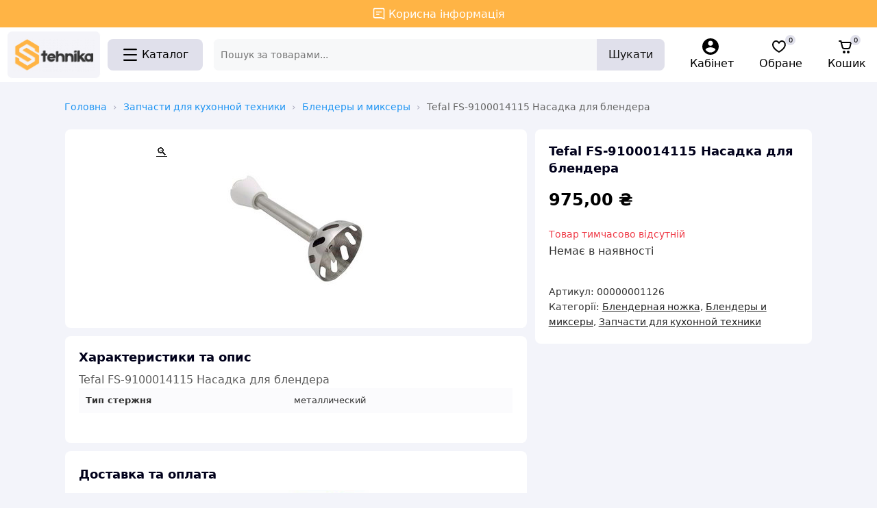

--- FILE ---
content_type: text/html; charset=UTF-8
request_url: https://stehnika.com.ua/product/blendernaya-nozhka-metal-sterzhen-tefal/
body_size: 37632
content:
<!DOCTYPE html>
<html lang="uk">
<head>
    <meta charset="UTF-8">
    <meta name="viewport" content="width=device-width, initial-scale=1">
    <script src="https://code.jquery.com/jquery-3.6.0.min.js"></script>

    <title>Tefal FS-9100014115 Насадка для блендера &#8211; Stehnika</title>
<meta name='robots' content='max-image-preview:large' />
<meta name="viewport" content="width=device-width, initial-scale=1"><link rel='dns-prefetch' href='//cdn.jsdelivr.net' />
<link rel="alternate" type="application/rss+xml" title="Stehnika &raquo; стрічка" href="https://stehnika.com.ua/feed/" />
<link rel="alternate" type="application/rss+xml" title="Stehnika &raquo; Канал коментарів" href="https://stehnika.com.ua/comments/feed/" />
<link rel="alternate" title="oEmbed (JSON)" type="application/json+oembed" href="https://stehnika.com.ua/wp-json/oembed/1.0/embed?url=https%3A%2F%2Fstehnika.com.ua%2Fproduct%2Fblendernaya-nozhka-metal-sterzhen-tefal%2F" />
<link rel="alternate" title="oEmbed (XML)" type="text/xml+oembed" href="https://stehnika.com.ua/wp-json/oembed/1.0/embed?url=https%3A%2F%2Fstehnika.com.ua%2Fproduct%2Fblendernaya-nozhka-metal-sterzhen-tefal%2F&#038;format=xml" />
<style id='wp-img-auto-sizes-contain-inline-css'>
img:is([sizes=auto i],[sizes^="auto," i]){contain-intrinsic-size:3000px 1500px}
/*# sourceURL=wp-img-auto-sizes-contain-inline-css */
</style>
<style id='wp-emoji-styles-inline-css'>

	img.wp-smiley, img.emoji {
		display: inline !important;
		border: none !important;
		box-shadow: none !important;
		height: 1em !important;
		width: 1em !important;
		margin: 0 0.07em !important;
		vertical-align: -0.1em !important;
		background: none !important;
		padding: 0 !important;
	}
/*# sourceURL=wp-emoji-styles-inline-css */
</style>
<style id='wp-block-library-inline-css'>
:root{--wp-block-synced-color:#7a00df;--wp-block-synced-color--rgb:122,0,223;--wp-bound-block-color:var(--wp-block-synced-color);--wp-editor-canvas-background:#ddd;--wp-admin-theme-color:#007cba;--wp-admin-theme-color--rgb:0,124,186;--wp-admin-theme-color-darker-10:#006ba1;--wp-admin-theme-color-darker-10--rgb:0,107,160.5;--wp-admin-theme-color-darker-20:#005a87;--wp-admin-theme-color-darker-20--rgb:0,90,135;--wp-admin-border-width-focus:2px}@media (min-resolution:192dpi){:root{--wp-admin-border-width-focus:1.5px}}.wp-element-button{cursor:pointer}:root .has-very-light-gray-background-color{background-color:#eee}:root .has-very-dark-gray-background-color{background-color:#313131}:root .has-very-light-gray-color{color:#eee}:root .has-very-dark-gray-color{color:#313131}:root .has-vivid-green-cyan-to-vivid-cyan-blue-gradient-background{background:linear-gradient(135deg,#00d084,#0693e3)}:root .has-purple-crush-gradient-background{background:linear-gradient(135deg,#34e2e4,#4721fb 50%,#ab1dfe)}:root .has-hazy-dawn-gradient-background{background:linear-gradient(135deg,#faaca8,#dad0ec)}:root .has-subdued-olive-gradient-background{background:linear-gradient(135deg,#fafae1,#67a671)}:root .has-atomic-cream-gradient-background{background:linear-gradient(135deg,#fdd79a,#004a59)}:root .has-nightshade-gradient-background{background:linear-gradient(135deg,#330968,#31cdcf)}:root .has-midnight-gradient-background{background:linear-gradient(135deg,#020381,#2874fc)}:root{--wp--preset--font-size--normal:16px;--wp--preset--font-size--huge:42px}.has-regular-font-size{font-size:1em}.has-larger-font-size{font-size:2.625em}.has-normal-font-size{font-size:var(--wp--preset--font-size--normal)}.has-huge-font-size{font-size:var(--wp--preset--font-size--huge)}.has-text-align-center{text-align:center}.has-text-align-left{text-align:left}.has-text-align-right{text-align:right}.has-fit-text{white-space:nowrap!important}#end-resizable-editor-section{display:none}.aligncenter{clear:both}.items-justified-left{justify-content:flex-start}.items-justified-center{justify-content:center}.items-justified-right{justify-content:flex-end}.items-justified-space-between{justify-content:space-between}.screen-reader-text{border:0;clip-path:inset(50%);height:1px;margin:-1px;overflow:hidden;padding:0;position:absolute;width:1px;word-wrap:normal!important}.screen-reader-text:focus{background-color:#ddd;clip-path:none;color:#444;display:block;font-size:1em;height:auto;left:5px;line-height:normal;padding:15px 23px 14px;text-decoration:none;top:5px;width:auto;z-index:100000}html :where(.has-border-color){border-style:solid}html :where([style*=border-top-color]){border-top-style:solid}html :where([style*=border-right-color]){border-right-style:solid}html :where([style*=border-bottom-color]){border-bottom-style:solid}html :where([style*=border-left-color]){border-left-style:solid}html :where([style*=border-width]){border-style:solid}html :where([style*=border-top-width]){border-top-style:solid}html :where([style*=border-right-width]){border-right-style:solid}html :where([style*=border-bottom-width]){border-bottom-style:solid}html :where([style*=border-left-width]){border-left-style:solid}html :where(img[class*=wp-image-]){height:auto;max-width:100%}:where(figure){margin:0 0 1em}html :where(.is-position-sticky){--wp-admin--admin-bar--position-offset:var(--wp-admin--admin-bar--height,0px)}@media screen and (max-width:600px){html :where(.is-position-sticky){--wp-admin--admin-bar--position-offset:0px}}

/*# sourceURL=wp-block-library-inline-css */
</style><style id='wp-block-archives-inline-css'>
.wp-block-archives{box-sizing:border-box}.wp-block-archives-dropdown label{display:block}
/*# sourceURL=https://stehnika.com.ua/wp-includes/blocks/archives/style.min.css */
</style>
<style id='wp-block-categories-inline-css'>
.wp-block-categories{box-sizing:border-box}.wp-block-categories.alignleft{margin-right:2em}.wp-block-categories.alignright{margin-left:2em}.wp-block-categories.wp-block-categories-dropdown.aligncenter{text-align:center}.wp-block-categories .wp-block-categories__label{display:block;width:100%}
/*# sourceURL=https://stehnika.com.ua/wp-includes/blocks/categories/style.min.css */
</style>
<style id='wp-block-heading-inline-css'>
h1:where(.wp-block-heading).has-background,h2:where(.wp-block-heading).has-background,h3:where(.wp-block-heading).has-background,h4:where(.wp-block-heading).has-background,h5:where(.wp-block-heading).has-background,h6:where(.wp-block-heading).has-background{padding:1.25em 2.375em}h1.has-text-align-left[style*=writing-mode]:where([style*=vertical-lr]),h1.has-text-align-right[style*=writing-mode]:where([style*=vertical-rl]),h2.has-text-align-left[style*=writing-mode]:where([style*=vertical-lr]),h2.has-text-align-right[style*=writing-mode]:where([style*=vertical-rl]),h3.has-text-align-left[style*=writing-mode]:where([style*=vertical-lr]),h3.has-text-align-right[style*=writing-mode]:where([style*=vertical-rl]),h4.has-text-align-left[style*=writing-mode]:where([style*=vertical-lr]),h4.has-text-align-right[style*=writing-mode]:where([style*=vertical-rl]),h5.has-text-align-left[style*=writing-mode]:where([style*=vertical-lr]),h5.has-text-align-right[style*=writing-mode]:where([style*=vertical-rl]),h6.has-text-align-left[style*=writing-mode]:where([style*=vertical-lr]),h6.has-text-align-right[style*=writing-mode]:where([style*=vertical-rl]){rotate:180deg}
/*# sourceURL=https://stehnika.com.ua/wp-includes/blocks/heading/style.min.css */
</style>
<style id='wp-block-latest-comments-inline-css'>
ol.wp-block-latest-comments{box-sizing:border-box;margin-left:0}:where(.wp-block-latest-comments:not([style*=line-height] .wp-block-latest-comments__comment)){line-height:1.1}:where(.wp-block-latest-comments:not([style*=line-height] .wp-block-latest-comments__comment-excerpt p)){line-height:1.8}.has-dates :where(.wp-block-latest-comments:not([style*=line-height])),.has-excerpts :where(.wp-block-latest-comments:not([style*=line-height])){line-height:1.5}.wp-block-latest-comments .wp-block-latest-comments{padding-left:0}.wp-block-latest-comments__comment{list-style:none;margin-bottom:1em}.has-avatars .wp-block-latest-comments__comment{list-style:none;min-height:2.25em}.has-avatars .wp-block-latest-comments__comment .wp-block-latest-comments__comment-excerpt,.has-avatars .wp-block-latest-comments__comment .wp-block-latest-comments__comment-meta{margin-left:3.25em}.wp-block-latest-comments__comment-excerpt p{font-size:.875em;margin:.36em 0 1.4em}.wp-block-latest-comments__comment-date{display:block;font-size:.75em}.wp-block-latest-comments .avatar,.wp-block-latest-comments__comment-avatar{border-radius:1.5em;display:block;float:left;height:2.5em;margin-right:.75em;width:2.5em}.wp-block-latest-comments[class*=-font-size] a,.wp-block-latest-comments[style*=font-size] a{font-size:inherit}
/*# sourceURL=https://stehnika.com.ua/wp-includes/blocks/latest-comments/style.min.css */
</style>
<style id='wp-block-latest-posts-inline-css'>
.wp-block-latest-posts{box-sizing:border-box}.wp-block-latest-posts.alignleft{margin-right:2em}.wp-block-latest-posts.alignright{margin-left:2em}.wp-block-latest-posts.wp-block-latest-posts__list{list-style:none}.wp-block-latest-posts.wp-block-latest-posts__list li{clear:both;overflow-wrap:break-word}.wp-block-latest-posts.is-grid{display:flex;flex-wrap:wrap}.wp-block-latest-posts.is-grid li{margin:0 1.25em 1.25em 0;width:100%}@media (min-width:600px){.wp-block-latest-posts.columns-2 li{width:calc(50% - .625em)}.wp-block-latest-posts.columns-2 li:nth-child(2n){margin-right:0}.wp-block-latest-posts.columns-3 li{width:calc(33.33333% - .83333em)}.wp-block-latest-posts.columns-3 li:nth-child(3n){margin-right:0}.wp-block-latest-posts.columns-4 li{width:calc(25% - .9375em)}.wp-block-latest-posts.columns-4 li:nth-child(4n){margin-right:0}.wp-block-latest-posts.columns-5 li{width:calc(20% - 1em)}.wp-block-latest-posts.columns-5 li:nth-child(5n){margin-right:0}.wp-block-latest-posts.columns-6 li{width:calc(16.66667% - 1.04167em)}.wp-block-latest-posts.columns-6 li:nth-child(6n){margin-right:0}}:root :where(.wp-block-latest-posts.is-grid){padding:0}:root :where(.wp-block-latest-posts.wp-block-latest-posts__list){padding-left:0}.wp-block-latest-posts__post-author,.wp-block-latest-posts__post-date{display:block;font-size:.8125em}.wp-block-latest-posts__post-excerpt,.wp-block-latest-posts__post-full-content{margin-bottom:1em;margin-top:.5em}.wp-block-latest-posts__featured-image a{display:inline-block}.wp-block-latest-posts__featured-image img{height:auto;max-width:100%;width:auto}.wp-block-latest-posts__featured-image.alignleft{float:left;margin-right:1em}.wp-block-latest-posts__featured-image.alignright{float:right;margin-left:1em}.wp-block-latest-posts__featured-image.aligncenter{margin-bottom:1em;text-align:center}
/*# sourceURL=https://stehnika.com.ua/wp-includes/blocks/latest-posts/style.min.css */
</style>
<style id='wp-block-search-inline-css'>
.wp-block-search__button{margin-left:10px;word-break:normal}.wp-block-search__button.has-icon{line-height:0}.wp-block-search__button svg{height:1.25em;min-height:24px;min-width:24px;width:1.25em;fill:currentColor;vertical-align:text-bottom}:where(.wp-block-search__button){border:1px solid #ccc;padding:6px 10px}.wp-block-search__inside-wrapper{display:flex;flex:auto;flex-wrap:nowrap;max-width:100%}.wp-block-search__label{width:100%}.wp-block-search.wp-block-search__button-only .wp-block-search__button{box-sizing:border-box;display:flex;flex-shrink:0;justify-content:center;margin-left:0;max-width:100%}.wp-block-search.wp-block-search__button-only .wp-block-search__inside-wrapper{min-width:0!important;transition-property:width}.wp-block-search.wp-block-search__button-only .wp-block-search__input{flex-basis:100%;transition-duration:.3s}.wp-block-search.wp-block-search__button-only.wp-block-search__searchfield-hidden,.wp-block-search.wp-block-search__button-only.wp-block-search__searchfield-hidden .wp-block-search__inside-wrapper{overflow:hidden}.wp-block-search.wp-block-search__button-only.wp-block-search__searchfield-hidden .wp-block-search__input{border-left-width:0!important;border-right-width:0!important;flex-basis:0;flex-grow:0;margin:0;min-width:0!important;padding-left:0!important;padding-right:0!important;width:0!important}:where(.wp-block-search__input){appearance:none;border:1px solid #949494;flex-grow:1;font-family:inherit;font-size:inherit;font-style:inherit;font-weight:inherit;letter-spacing:inherit;line-height:inherit;margin-left:0;margin-right:0;min-width:3rem;padding:8px;text-decoration:unset!important;text-transform:inherit}:where(.wp-block-search__button-inside .wp-block-search__inside-wrapper){background-color:#fff;border:1px solid #949494;box-sizing:border-box;padding:4px}:where(.wp-block-search__button-inside .wp-block-search__inside-wrapper) .wp-block-search__input{border:none;border-radius:0;padding:0 4px}:where(.wp-block-search__button-inside .wp-block-search__inside-wrapper) .wp-block-search__input:focus{outline:none}:where(.wp-block-search__button-inside .wp-block-search__inside-wrapper) :where(.wp-block-search__button){padding:4px 8px}.wp-block-search.aligncenter .wp-block-search__inside-wrapper{margin:auto}.wp-block[data-align=right] .wp-block-search.wp-block-search__button-only .wp-block-search__inside-wrapper{float:right}
/*# sourceURL=https://stehnika.com.ua/wp-includes/blocks/search/style.min.css */
</style>
<style id='wp-block-group-inline-css'>
.wp-block-group{box-sizing:border-box}:where(.wp-block-group.wp-block-group-is-layout-constrained){position:relative}
/*# sourceURL=https://stehnika.com.ua/wp-includes/blocks/group/style.min.css */
</style>

<style id='classic-theme-styles-inline-css'>
/*! This file is auto-generated */
.wp-block-button__link{color:#fff;background-color:#32373c;border-radius:9999px;box-shadow:none;text-decoration:none;padding:calc(.667em + 2px) calc(1.333em + 2px);font-size:1.125em}.wp-block-file__button{background:#32373c;color:#fff;text-decoration:none}
/*# sourceURL=/wp-includes/css/classic-themes.min.css */
</style>
<link rel='stylesheet' id='photoswipe-css' href='https://stehnika.com.ua/wp-content/plugins/woocommerce/assets/css/photoswipe/photoswipe.min.css?ver=9.6.3' media='all' />
<link rel='stylesheet' id='photoswipe-default-skin-css' href='https://stehnika.com.ua/wp-content/plugins/woocommerce/assets/css/photoswipe/default-skin/default-skin.min.css?ver=9.6.3' media='all' />
<link rel='stylesheet' id='woocommerce-layout-css' href='https://stehnika.com.ua/wp-content/plugins/woocommerce/assets/css/woocommerce-layout.css?ver=9.6.3' media='all' />
<link rel='stylesheet' id='woocommerce-smallscreen-css' href='https://stehnika.com.ua/wp-content/plugins/woocommerce/assets/css/woocommerce-smallscreen.css?ver=9.6.3' media='only screen and (max-width: 768px)' />
<style id='woocommerce-inline-inline-css'>
.woocommerce form .form-row .required { visibility: visible; }
/*# sourceURL=woocommerce-inline-inline-css */
</style>
<link rel='stylesheet' id='brands-styles-css' href='https://stehnika.com.ua/wp-content/plugins/woocommerce/assets/css/brands.css?ver=9.6.3' media='all' />
<link rel='stylesheet' id='parent-style-css' href='https://stehnika.com.ua/wp-content/themes/generatepress/style.css?ver=6.9' media='all' />
<link rel='stylesheet' id='generate-style-css' href='https://stehnika.com.ua/wp-content/themes/generatepress/assets/css/main.min.css?ver=3.5.1' media='all' />
<style id='generate-style-inline-css'>
body{background-color:var(--base-2);color:var(--contrast);}a{color:var(--accent);}a{text-decoration:underline;}.entry-title a, .site-branding a, a.button, .wp-block-button__link, .main-navigation a{text-decoration:none;}a:hover, a:focus, a:active{color:var(--contrast);}.wp-block-group__inner-container{max-width:1200px;margin-left:auto;margin-right:auto;}.site-header .header-image{width:140px;}:root{--contrast:#222222;--contrast-2:#575760;--contrast-3:#b2b2be;--base:#f0f0f0;--base-2:#f7f8f9;--base-3:#ffffff;--accent:#1e73be;}:root .has-contrast-color{color:var(--contrast);}:root .has-contrast-background-color{background-color:var(--contrast);}:root .has-contrast-2-color{color:var(--contrast-2);}:root .has-contrast-2-background-color{background-color:var(--contrast-2);}:root .has-contrast-3-color{color:var(--contrast-3);}:root .has-contrast-3-background-color{background-color:var(--contrast-3);}:root .has-base-color{color:var(--base);}:root .has-base-background-color{background-color:var(--base);}:root .has-base-2-color{color:var(--base-2);}:root .has-base-2-background-color{background-color:var(--base-2);}:root .has-base-3-color{color:var(--base-3);}:root .has-base-3-background-color{background-color:var(--base-3);}:root .has-accent-color{color:var(--accent);}:root .has-accent-background-color{background-color:var(--accent);}.top-bar{background-color:#636363;color:#ffffff;}.top-bar a{color:#ffffff;}.top-bar a:hover{color:#303030;}.site-header{background-color:var(--base-3);}.main-title a,.main-title a:hover{color:var(--contrast);}.site-description{color:var(--contrast-2);}.mobile-menu-control-wrapper .menu-toggle,.mobile-menu-control-wrapper .menu-toggle:hover,.mobile-menu-control-wrapper .menu-toggle:focus,.has-inline-mobile-toggle #site-navigation.toggled{background-color:rgba(0, 0, 0, 0.02);}.main-navigation,.main-navigation ul ul{background-color:var(--base-3);}.main-navigation .main-nav ul li a, .main-navigation .menu-toggle, .main-navigation .menu-bar-items{color:var(--contrast);}.main-navigation .main-nav ul li:not([class*="current-menu-"]):hover > a, .main-navigation .main-nav ul li:not([class*="current-menu-"]):focus > a, .main-navigation .main-nav ul li.sfHover:not([class*="current-menu-"]) > a, .main-navigation .menu-bar-item:hover > a, .main-navigation .menu-bar-item.sfHover > a{color:var(--accent);}button.menu-toggle:hover,button.menu-toggle:focus{color:var(--contrast);}.main-navigation .main-nav ul li[class*="current-menu-"] > a{color:var(--accent);}.navigation-search input[type="search"],.navigation-search input[type="search"]:active, .navigation-search input[type="search"]:focus, .main-navigation .main-nav ul li.search-item.active > a, .main-navigation .menu-bar-items .search-item.active > a{color:var(--accent);}.main-navigation ul ul{background-color:var(--base);}.separate-containers .inside-article, .separate-containers .comments-area, .separate-containers .page-header, .one-container .container, .separate-containers .paging-navigation, .inside-page-header{background-color:var(--base-3);}.entry-title a{color:var(--contrast);}.entry-title a:hover{color:var(--contrast-2);}.entry-meta{color:var(--contrast-2);}.sidebar .widget{background-color:var(--base-3);}.footer-widgets{background-color:var(--base-3);}.site-info{background-color:var(--base-3);}input[type="text"],input[type="email"],input[type="url"],input[type="password"],input[type="search"],input[type="tel"],input[type="number"],textarea,select{color:var(--contrast);background-color:var(--base-2);border-color:var(--base);}input[type="text"]:focus,input[type="email"]:focus,input[type="url"]:focus,input[type="password"]:focus,input[type="search"]:focus,input[type="tel"]:focus,input[type="number"]:focus,textarea:focus,select:focus{color:var(--contrast);background-color:var(--base-2);border-color:var(--contrast-3);}button,html input[type="button"],input[type="reset"],input[type="submit"],a.button,a.wp-block-button__link:not(.has-background){color:#ffffff;background-color:#55555e;}button:hover,html input[type="button"]:hover,input[type="reset"]:hover,input[type="submit"]:hover,a.button:hover,button:focus,html input[type="button"]:focus,input[type="reset"]:focus,input[type="submit"]:focus,a.button:focus,a.wp-block-button__link:not(.has-background):active,a.wp-block-button__link:not(.has-background):focus,a.wp-block-button__link:not(.has-background):hover{color:#ffffff;background-color:#3f4047;}a.generate-back-to-top{background-color:rgba( 0,0,0,0.4 );color:#ffffff;}a.generate-back-to-top:hover,a.generate-back-to-top:focus{background-color:rgba( 0,0,0,0.6 );color:#ffffff;}:root{--gp-search-modal-bg-color:var(--base-3);--gp-search-modal-text-color:var(--contrast);--gp-search-modal-overlay-bg-color:rgba(0,0,0,0.2);}@media (max-width:768px){.main-navigation .menu-bar-item:hover > a, .main-navigation .menu-bar-item.sfHover > a{background:none;color:var(--contrast);}}.nav-below-header .main-navigation .inside-navigation.grid-container, .nav-above-header .main-navigation .inside-navigation.grid-container{padding:0px 20px 0px 20px;}.site-main .wp-block-group__inner-container{padding:40px;}.separate-containers .paging-navigation{padding-top:20px;padding-bottom:20px;}.entry-content .alignwide, body:not(.no-sidebar) .entry-content .alignfull{margin-left:-40px;width:calc(100% + 80px);max-width:calc(100% + 80px);}.rtl .menu-item-has-children .dropdown-menu-toggle{padding-left:20px;}.rtl .main-navigation .main-nav ul li.menu-item-has-children > a{padding-right:20px;}@media (max-width:768px){.separate-containers .inside-article, .separate-containers .comments-area, .separate-containers .page-header, .separate-containers .paging-navigation, .one-container .site-content, .inside-page-header{padding:30px;}.site-main .wp-block-group__inner-container{padding:30px;}.inside-top-bar{padding-right:30px;padding-left:30px;}.inside-header{padding-right:30px;padding-left:30px;}.widget-area .widget{padding-top:30px;padding-right:30px;padding-bottom:30px;padding-left:30px;}.footer-widgets-container{padding-top:30px;padding-right:30px;padding-bottom:30px;padding-left:30px;}.inside-site-info{padding-right:30px;padding-left:30px;}.entry-content .alignwide, body:not(.no-sidebar) .entry-content .alignfull{margin-left:-30px;width:calc(100% + 60px);max-width:calc(100% + 60px);}.one-container .site-main .paging-navigation{margin-bottom:20px;}}/* End cached CSS */.is-right-sidebar{width:30%;}.is-left-sidebar{width:30%;}.site-content .content-area{width:70%;}@media (max-width:768px){.main-navigation .menu-toggle,.sidebar-nav-mobile:not(#sticky-placeholder){display:block;}.main-navigation ul,.gen-sidebar-nav,.main-navigation:not(.slideout-navigation):not(.toggled) .main-nav > ul,.has-inline-mobile-toggle #site-navigation .inside-navigation > *:not(.navigation-search):not(.main-nav){display:none;}.nav-align-right .inside-navigation,.nav-align-center .inside-navigation{justify-content:space-between;}.has-inline-mobile-toggle .mobile-menu-control-wrapper{display:flex;flex-wrap:wrap;}.has-inline-mobile-toggle .inside-header{flex-direction:row;text-align:left;flex-wrap:wrap;}.has-inline-mobile-toggle .header-widget,.has-inline-mobile-toggle #site-navigation{flex-basis:100%;}.nav-float-left .has-inline-mobile-toggle #site-navigation{order:10;}}
/*# sourceURL=generate-style-inline-css */
</style>
<link rel='stylesheet' id='generate-child-css' href='https://stehnika.com.ua/wp-content/themes/generatepress-child/style.css?ver=1738829291' media='all' />
<script src="https://stehnika.com.ua/wp-includes/js/jquery/jquery.min.js?ver=3.7.1" id="jquery-core-js"></script>
<script src="https://stehnika.com.ua/wp-includes/js/jquery/jquery-migrate.min.js?ver=3.4.1" id="jquery-migrate-js"></script>
<script src="https://stehnika.com.ua/wp-content/plugins/woocommerce/assets/js/jquery-blockui/jquery.blockUI.min.js?ver=2.7.0-wc.9.6.3" id="jquery-blockui-js" defer data-wp-strategy="defer"></script>
<script id="wc-add-to-cart-js-extra">
var wc_add_to_cart_params = {"ajax_url":"/wp-admin/admin-ajax.php","wc_ajax_url":"/?wc-ajax=%%endpoint%%","i18n_view_cart":"\u041f\u0435\u0440\u0435\u0433\u043b\u044f\u043d\u0443\u0442\u0438 \u043a\u043e\u0448\u0438\u043a","cart_url":"https://stehnika.com.ua/cart/","is_cart":"","cart_redirect_after_add":"yes"};
//# sourceURL=wc-add-to-cart-js-extra
</script>
<script src="https://stehnika.com.ua/wp-content/plugins/woocommerce/assets/js/frontend/add-to-cart.min.js?ver=9.6.3" id="wc-add-to-cart-js" defer data-wp-strategy="defer"></script>
<script src="https://stehnika.com.ua/wp-content/plugins/woocommerce/assets/js/zoom/jquery.zoom.min.js?ver=1.7.21-wc.9.6.3" id="zoom-js" defer data-wp-strategy="defer"></script>
<script src="https://stehnika.com.ua/wp-content/plugins/woocommerce/assets/js/flexslider/jquery.flexslider.min.js?ver=2.7.2-wc.9.6.3" id="flexslider-js" defer data-wp-strategy="defer"></script>
<script src="https://stehnika.com.ua/wp-content/plugins/woocommerce/assets/js/photoswipe/photoswipe.min.js?ver=4.1.1-wc.9.6.3" id="photoswipe-js" defer data-wp-strategy="defer"></script>
<script src="https://stehnika.com.ua/wp-content/plugins/woocommerce/assets/js/photoswipe/photoswipe-ui-default.min.js?ver=4.1.1-wc.9.6.3" id="photoswipe-ui-default-js" defer data-wp-strategy="defer"></script>
<script id="wc-single-product-js-extra">
var wc_single_product_params = {"i18n_required_rating_text":"\u0411\u0443\u0434\u044c \u043b\u0430\u0441\u043a\u0430, \u043e\u0446\u0456\u043d\u0456\u0442\u044c","i18n_product_gallery_trigger_text":"View full-screen image gallery","review_rating_required":"yes","flexslider":{"rtl":false,"animation":"slide","smoothHeight":true,"directionNav":false,"controlNav":"thumbnails","slideshow":false,"animationSpeed":500,"animationLoop":false,"allowOneSlide":false},"zoom_enabled":"1","zoom_options":[],"photoswipe_enabled":"1","photoswipe_options":{"shareEl":false,"closeOnScroll":false,"history":false,"hideAnimationDuration":0,"showAnimationDuration":0},"flexslider_enabled":"1"};
//# sourceURL=wc-single-product-js-extra
</script>
<script src="https://stehnika.com.ua/wp-content/plugins/woocommerce/assets/js/frontend/single-product.min.js?ver=9.6.3" id="wc-single-product-js" defer data-wp-strategy="defer"></script>
<script src="https://stehnika.com.ua/wp-content/plugins/woocommerce/assets/js/js-cookie/js.cookie.min.js?ver=2.1.4-wc.9.6.3" id="js-cookie-js" defer data-wp-strategy="defer"></script>
<script id="woocommerce-js-extra">
var woocommerce_params = {"ajax_url":"/wp-admin/admin-ajax.php","wc_ajax_url":"/?wc-ajax=%%endpoint%%"};
//# sourceURL=woocommerce-js-extra
</script>
<script src="https://stehnika.com.ua/wp-content/plugins/woocommerce/assets/js/frontend/woocommerce.min.js?ver=9.6.3" id="woocommerce-js" defer data-wp-strategy="defer"></script>
<link rel="https://api.w.org/" href="https://stehnika.com.ua/wp-json/" /><link rel="alternate" title="JSON" type="application/json" href="https://stehnika.com.ua/wp-json/wp/v2/product/21658" /><link rel="EditURI" type="application/rsd+xml" title="RSD" href="https://stehnika.com.ua/xmlrpc.php?rsd" />
<meta name="generator" content="WordPress 6.9" />
<meta name="generator" content="WooCommerce 9.6.3" />
<link rel="canonical" href="https://stehnika.com.ua/product/blendernaya-nozhka-metal-sterzhen-tefal/" />
<link rel='shortlink' href='https://stehnika.com.ua/?p=21658' />
        <script>
          window.WCUS_APP_STATE = [];
        </script>
        <meta name="description" content="Tefal FS-9100014115 Насадка для блендера">
	<noscript><style>.woocommerce-product-gallery{ opacity: 1 !important; }</style></noscript>
	<style class='wp-fonts-local'>
@font-face{font-family:Inter;font-style:normal;font-weight:300 900;font-display:fallback;src:url('https://stehnika.com.ua/wp-content/plugins/woocommerce/assets/fonts/Inter-VariableFont_slnt,wght.woff2') format('woff2');font-stretch:normal;}
@font-face{font-family:Cardo;font-style:normal;font-weight:400;font-display:fallback;src:url('https://stehnika.com.ua/wp-content/plugins/woocommerce/assets/fonts/cardo_normal_400.woff2') format('woff2');}
</style>
<link rel="icon" href="https://stehnika.com.ua/wp-content/uploads/2022/11/cropped-steh-fav-32x32.png" sizes="32x32" />
<link rel="icon" href="https://stehnika.com.ua/wp-content/uploads/2022/11/cropped-steh-fav-192x192.png" sizes="192x192" />
<link rel="apple-touch-icon" href="https://stehnika.com.ua/wp-content/uploads/2022/11/cropped-steh-fav-180x180.png" />
<meta name="msapplication-TileImage" content="https://stehnika.com.ua/wp-content/uploads/2022/11/cropped-steh-fav-270x270.png" />
		<style id="wp-custom-css">
			.elementor-page-501 .is-right-sidebar{
	display:none !important;
}

.elementor-page-501  #content #primary{
	width:100% !important;
}
		</style>
			

</head>
<body class="wp-singular product-template-default single single-product postid-21658 wp-custom-logo wp-embed-responsive wp-theme-generatepress wp-child-theme-generatepress-child theme-generatepress woocommerce woocommerce-page woocommerce-no-js right-sidebar nav-float-right separate-containers header-aligned-left dropdown-hover featured-image-active">
	
	
<header class="site-header">

    <div class="container">

        <nav class="site-navigation">
                    </nav>
    </div>
    <div  class="info-container">
        <a href="/blog">
            <svg width="1em" height="1em" viewBox="0 0 24 24" data-testid="SvgChat" data-qaid="SvgChat" focusable="false" aria-hidden="true" tabindex="-1" class="D8VyR" style="width: 1.2em; height: 1.2em;"><path fill="currentColor" fill-rule="evenodd" d="M5 20h11.288L22 22.539V5a3 3 0 0 0-3-3H5a3 3 0 0 0-3 3v12a3 3 0 0 0 3 3ZM19 4a1 1 0 0 1 1 1v14.461L16.712 18H5a1 1 0 0 1-1-1V5a1 1 0 0 1 1-1h14ZM7 9a1 1 0 0 0 1 1h8a1 1 0 1 0 0-2H8a1 1 0 0 0-1 1Zm1 5a1 1 0 1 1 0-2h4a1 1 0 1 1 0 2H8Z" clip-rule="evenodd"></path></svg>

            <span>
			Корисна інформація
            </span>
        </a>
    </div>

<!--    <div class="menu-item">-->
<!--        <button id="open-category-modal-pc" class="menu-button">Каталог</button>-->
<!--    </div>-->
<!---->
<!--    <div id="category-modal-pc" class="modal-pc">-->
<!--        <div class="modal-content-pc">-->
<!--            <span class="close-pc">&times;</span>-->
<!--            <div class="category-container-pc">-->
<!--                <ul class="category-list-pc"></ul>-->
<!--                <ul class="subcategory-list-pc"></ul>-->
<!--            </div>-->
<!--        </div>-->
<!--    </div>-->
    <div class="wrapper-menu-pc sticky">
        <div class="wrapper-site-header">
<!--        <div class="site-branding">-->
<!--            --><!--                <h1 class="site-title">--><!--</h1>-->
<!--                <p class="site-description">--><!--</p>-->
<!--            --><!--        </div>-->
            <div class="site-branding">
                <a href="https://stehnika.com.ua/" rel="home">
                    <img src="/wp-content/uploads/2021/12/stehnika-log-new.png" alt="Stehnika" />
<!--                    <img src="https://adm.tools/uploads/ufm_images/0000/0078/8029/4KwEFA6wKb.png" alt="--><!--" />-->

<!--                    <img src="https://texnoshop.com.ua/wp-content/uploads/2024/05/logo-textoshop-9.webp" alt="--><!--" />-->




                </a>
            </div>


            <!--        <div class="menu-item">-->
<!--            <button id="open-category-modal-pc" class="menu-button">-->
<!--                <svg class="menu-icon" width="1em" height="1em" viewBox="0 0 24 24" data-testid="SvgMenu" data-qaid="SvgMenu" style="width:24px;height:24px" focusable="false" aria-hidden="true" tabindex="-1">-->
<!--                    <path fill="currentColor" fill-rule="evenodd" d="M3.111 5.333H20.89a1.112 1.112 0 0 0 0-2.222H3.11a1.112 1.112 0 0 0 0 2.222Zm17.778 7.778H3.11a1.112 1.112 0 0 1 0-2.222H20.89a1.111 1.111 0 0 1 0 2.222Zm0 7.778H3.11a1.11 1.11 0 1 1 0-2.222H20.89a1.11 1.11 0 1 1 0 2.222Z" clip-rule="evenodd"></path>-->
<!--                </svg>-->
<!--                <span> Каталог</span>-->
<!--            </button>-->
<!--        </div>-->
        <div class="menu-item">
            <button id="open-category-modal-pc" class="menu-button">
                <svg class="menu-icon open-icon" width="1em" height="1em" viewBox="0 0 24 24" data-testid="SvgMenu" data-qaid="SvgMenu" style="width:24px;height:24px" focusable="false" aria-hidden="true" tabindex="-1">
                    <path fill="currentColor" fill-rule="evenodd" d="M3.111 5.333H20.89a1.112 1.112 0 0 0 0-2.222H3.11a1.112 1.112 0 0 0 0 2.222Zm17.778 7.778H3.11a1.112 1.112 0 0 1 0-2.222H20.89a1.111 1.111 0 0 1 0 2.222Zm0 7.778H3.11a1.11 1.11 0 1 1 0-2.222H20.89a1.11 1.11 0 1 1 0 2.222Z" clip-rule="evenodd"></path>
                </svg>


                <svg class="menu-icon close-icon" width="1em" height="1em" viewBox="0 0 24 24" style="display:none;width:24px;height:24px" focusable="false" aria-hidden="true" tabindex="-1">
                    <path fill="currentColor" fill-rule="evenodd" d="M4.414 3A1 1 0 0 0 3 4.414L10.586 12 3 19.586A1 1 0 1 0 4.414 21L12 13.414 19.586 21A1 1 0 0 0 21 19.586L13.414 12 21 4.414A1 1 0 0 0 19.586 3L12 10.586 4.414 3Z" clip-rule="evenodd"></path>                </svg>
                <span>Каталог</span>
            </button>
        </div>

            <div id="category-modal-pc" class="modal-pc">
                <div class="modal-content-pc">

                    <div class="category-container-pc">

                        <ul class="category-list-pc"></ul>
                        <div class="subcategory-container-pc">
                            <span class="close-pc">&times;</span>
                            <h2 id="subcategory-title-pc"></h2>
                            <ul class="subcategory-list-pc"></ul>
                        </div>
                    </div>
                </div>
            </div>


        <div class="search-container">
            <input type="text" id="search-input" class="search-input" placeholder="Пошук за товарами..." onfocus="showInitialSuggestions()" autocomplete="off"/>
            <span class="clear-search" onclick="clearSearch()">×</span>
            <button class="search-button" onclick="performSearch()">
                <svg width="1em" height="1em" fill="none" viewBox="0 0 24 24" data-testid="SvgSearch" data-qaid="SvgSearch" focusable="false" aria-hidden="true" tabindex="-1" class="D8VyR" style="width: 22px; height: 22px;"><path fill="currentColor" fill-rule="evenodd" d="M10.143 16.284A6.15 6.15 0 0 1 4 10.142 6.15 6.15 0 0 1 10.143 4a6.15 6.15 0 0 1 6.142 6.142 6.148 6.148 0 0 1-6.142 6.142Zm11.564 4.009-5.05-5.051c-.035-.035-.08-.05-.118-.078a8.1 8.1 0 0 0 1.746-5.022c0-4.49-3.653-8.142-8.142-8.142C5.653 2 2 5.652 2 10.142c0 4.49 3.653 8.142 8.143 8.142a8.089 8.089 0 0 0 5.02-1.746c.03.038.044.083.08.118l5.05 5.051a1 1 0 0 0 1.414-1.414Z" clip-rule="evenodd"></path></svg>
                <span>Шукати</span>
            </button>
            <div id="search-suggestions" class="search-suggestions"></div>
            <div id="search-overlay" class="search-overlay" onclick="hideSuggestions()"></div>
        </div>
        <div class="nav-icons">
            <a href="/my-account/">
            <svg version="1.1" id="Capa_1" x="0px" y="0px" viewBox="0 0 510 510" style="width:24px;height:24px" xml:space="preserve">
                <g>
                    <g id="account-circle">
                        <path fill="currentColor" d="M255,0C114.75,0,0,114.75,0,255s114.75,255,255,255s255-114.75,255-255S395.25,0,255,0z M255,76.5 c43.35,0,76.5,33.15,76.5,76.5s-33.15,76.5-76.5,76.5c-43.35,0-76.5-33.15-76.5-76.5S211.65,76.5,255,76.5z M255,438.6 c-63.75,0-119.85-33.149-153-81.6c0-51,102-79.05,153-79.05S408,306,408,357C374.85,405.45,318.75,438.6,255,438.6z"></path>
                    </g>
                </g>
            </svg>
                <span>Кабінет</span>
            </a>
            <a href="/lista-de-deseo/">
                <svg width="1em" height="1em" viewBox="0 0 24 24" data-testid="SvgCart" data-qaid="SvgCart" style="width:24px;height:24px" focusable="false" aria-hidden="true" tabindex="-1" class="D8VyR ya7ul">
                    <path fill="currentColor" fill-rule="evenodd" d="M10.44 3.812c-2.704-1.681-6.162-.694-7.725 2.43-2.215 4.426.71 10.113 8.86 14.56l.366.198.364-.199c8.151-4.445 11.078-10.133 8.862-14.56-1.563-3.123-5.021-4.11-7.725-2.43a6.26 6.26 0 0 0-1.501 1.322 6.258 6.258 0 0 0-1.502-1.321Zm1.5 14.902c3.535-2.023 5.789-4.203 6.955-6.206 1.2-2.062 1.235-3.87.483-5.372-.656-1.31-1.72-1.978-2.749-2.11-1.016-.131-2.19.232-3.151 1.387L11.94 8.26l-1.537-1.846c-.962-1.156-2.136-1.518-3.151-1.387-1.03.132-2.093.799-2.75 2.11m7.438 11.578c-3.535-2.023-5.788-4.203-6.954-6.206-1.2-2.062-1.234-3.871-.484-5.372" clip-rule="evenodd"></path>
                </svg>
                <span>Обране</span>
                <div class="wishlist-count">0</div>
            </a>
            <a href="/cart">
                <svg width="1em" height="1em" viewBox="0 0 24 24" data-testid="SvgCart" data-qaid="SvgCart" style="width:24px;height:24px" focusable="false" aria-hidden="true" tabindex="-1" class="D8VyR ya7ul">
                    <path fill="currentColor" d="M17.537 12.454A1.993 1.993 0 0 1 15.59 14h-5.23c-.92 0-1.718-.624-1.94-1.517L7.053 7h11.754l-1.27 5.454ZM6.555 5l-.498-2H3a1 1 0 1 0 0 2h1.494l1.983 7.967A3.995 3.995 0 0 0 10.36 16h5.23a3.982 3.982 0 0 0 3.895-3.093L21.326 5H6.556ZM10 18A2 2 0 1 0 10.001 22 2 2 0 0 0 10 18Zm6 0A2 2 0 1 0 16.001 22 2 2 0 0 0 16 18Z"></path>
                </svg>
                <span>Кошик</span>
                <div class="cart-count">0</div>
            </a>
        </div>
    </div>
    </div>


</header>
<script type="speculationrules">
{"prefetch":[{"source":"document","where":{"and":[{"href_matches":"/*"},{"not":{"href_matches":["/wp-*.php","/wp-admin/*","/wp-content/uploads/*","/wp-content/*","/wp-content/plugins/*","/wp-content/themes/generatepress-child/*","/wp-content/themes/generatepress/*","/*\\?(.+)"]}},{"not":{"selector_matches":"a[rel~=\"nofollow\"]"}},{"not":{"selector_matches":".no-prefetch, .no-prefetch a"}}]},"eagerness":"conservative"}]}
</script>
    <script>
        document.addEventListener('DOMContentLoaded', function() {
            function updateCartCount() {
                fetch('/wp-admin/admin-ajax.php?action=get_cart_item_count')
                    .then(response => response.json())
                    .then(data => {
                        if (data.success) {
                            const cartCountElements = document.querySelectorAll('.cart-count');
                            cartCountElements.forEach(element => {
                                element.textContent = data.data;
                            });
                        }
                    })
                    .catch(error => console.error('Error fetching cart item count:', error));
            }

            // Викликаємо функцію при завантаженні сторінки
            updateCartCount();

            // Викликаємо функцію після кожного AJAX-запиту WooCommerce
            jQuery(document.body).on('added_to_cart', function() {
                updateCartCount();
            });
        });
    </script>
    <script id="generate-a11y">!function(){"use strict";if("querySelector"in document&&"addEventListener"in window){var e=document.body;e.addEventListener("mousedown",function(){e.classList.add("using-mouse")}),e.addEventListener("keydown",function(){e.classList.remove("using-mouse")})}}();</script>
<div class="pswp" tabindex="-1" role="dialog" aria-modal="true" aria-hidden="true">
	<div class="pswp__bg"></div>
	<div class="pswp__scroll-wrap">
		<div class="pswp__container">
			<div class="pswp__item"></div>
			<div class="pswp__item"></div>
			<div class="pswp__item"></div>
		</div>
		<div class="pswp__ui pswp__ui--hidden">
			<div class="pswp__top-bar">
				<div class="pswp__counter"></div>
				<button class="pswp__button pswp__button--zoom" aria-label="Збільшити/зменшити"></button>
				<button class="pswp__button pswp__button--fs" aria-label="На повний екран"></button>
				<button class="pswp__button pswp__button--share" aria-label="Поділитися"></button>
				<button class="pswp__button pswp__button--close" aria-label="Зачинити (Esc)"></button>
				<div class="pswp__preloader">
					<div class="pswp__preloader__icn">
						<div class="pswp__preloader__cut">
							<div class="pswp__preloader__donut"></div>
						</div>
					</div>
				</div>
			</div>
			<div class="pswp__share-modal pswp__share-modal--hidden pswp__single-tap">
				<div class="pswp__share-tooltip"></div>
			</div>
			<button class="pswp__button pswp__button--arrow--left" aria-label="Попередній (стрілка вліво)"></button>
			<button class="pswp__button pswp__button--arrow--right" aria-label="Далі (стрілка вправо)"></button>
			<div class="pswp__caption">
				<div class="pswp__caption__center"></div>
			</div>
		</div>
	</div>
</div>
	<script>
		(function () {
			var c = document.body.className;
			c = c.replace(/woocommerce-no-js/, 'woocommerce-js');
			document.body.className = c;
		})();
	</script>
	<script src="https://stehnika.com.ua/wp-content/themes/generatepress-child/site.js?ver=1735395976" id="screen-width-js-js"></script>
<script src="https://cdn.jsdelivr.net/npm/cleave.js@1.6.0/dist/cleave.min.js" id="cleave-js-js"></script>
<script src="https://cdn.jsdelivr.net/npm/cleave.js@1.6.0/dist/addons/cleave-phone.ua.js" id="cleave-phone-formatter-js"></script>
<script src="https://stehnika.com.ua/wp-content/themes/generatepress-child/assets/js/phone-mask.js?ver=1735397336" id="phone-mask-js-js"></script>
<script id="generate-menu-js-extra">
var generatepressMenu = {"toggleOpenedSubMenus":"1","openSubMenuLabel":"\u0412\u0456\u0434\u043a\u0440\u0438\u0442\u0438 \u043f\u0456\u0434\u043c\u0435\u043d\u044e","closeSubMenuLabel":"\u0417\u0430\u043a\u0440\u0438\u0442\u0438 \u043f\u0456\u0434\u043c\u0435\u043d\u044e"};
//# sourceURL=generate-menu-js-extra
</script>
<script src="https://stehnika.com.ua/wp-content/themes/generatepress/assets/js/menu.min.js?ver=3.5.1" id="generate-menu-js"></script>
<script src="https://stehnika.com.ua/wp-content/plugins/woocommerce/assets/js/sourcebuster/sourcebuster.min.js?ver=9.6.3" id="sourcebuster-js-js"></script>
<script id="wc-order-attribution-js-extra">
var wc_order_attribution = {"params":{"lifetime":1.0e-5,"session":30,"base64":false,"ajaxurl":"https://stehnika.com.ua/wp-admin/admin-ajax.php","prefix":"wc_order_attribution_","allowTracking":true},"fields":{"source_type":"current.typ","referrer":"current_add.rf","utm_campaign":"current.cmp","utm_source":"current.src","utm_medium":"current.mdm","utm_content":"current.cnt","utm_id":"current.id","utm_term":"current.trm","utm_source_platform":"current.plt","utm_creative_format":"current.fmt","utm_marketing_tactic":"current.tct","session_entry":"current_add.ep","session_start_time":"current_add.fd","session_pages":"session.pgs","session_count":"udata.vst","user_agent":"udata.uag"}};
//# sourceURL=wc-order-attribution-js-extra
</script>
<script src="https://stehnika.com.ua/wp-content/plugins/woocommerce/assets/js/frontend/order-attribution.min.js?ver=9.6.3" id="wc-order-attribution-js"></script>
<script id="wp-emoji-settings" type="application/json">
{"baseUrl":"https://s.w.org/images/core/emoji/17.0.2/72x72/","ext":".png","svgUrl":"https://s.w.org/images/core/emoji/17.0.2/svg/","svgExt":".svg","source":{"concatemoji":"https://stehnika.com.ua/wp-includes/js/wp-emoji-release.min.js?ver=6.9"}}
</script>
<script type="module">
/*! This file is auto-generated */
const a=JSON.parse(document.getElementById("wp-emoji-settings").textContent),o=(window._wpemojiSettings=a,"wpEmojiSettingsSupports"),s=["flag","emoji"];function i(e){try{var t={supportTests:e,timestamp:(new Date).valueOf()};sessionStorage.setItem(o,JSON.stringify(t))}catch(e){}}function c(e,t,n){e.clearRect(0,0,e.canvas.width,e.canvas.height),e.fillText(t,0,0);t=new Uint32Array(e.getImageData(0,0,e.canvas.width,e.canvas.height).data);e.clearRect(0,0,e.canvas.width,e.canvas.height),e.fillText(n,0,0);const a=new Uint32Array(e.getImageData(0,0,e.canvas.width,e.canvas.height).data);return t.every((e,t)=>e===a[t])}function p(e,t){e.clearRect(0,0,e.canvas.width,e.canvas.height),e.fillText(t,0,0);var n=e.getImageData(16,16,1,1);for(let e=0;e<n.data.length;e++)if(0!==n.data[e])return!1;return!0}function u(e,t,n,a){switch(t){case"flag":return n(e,"\ud83c\udff3\ufe0f\u200d\u26a7\ufe0f","\ud83c\udff3\ufe0f\u200b\u26a7\ufe0f")?!1:!n(e,"\ud83c\udde8\ud83c\uddf6","\ud83c\udde8\u200b\ud83c\uddf6")&&!n(e,"\ud83c\udff4\udb40\udc67\udb40\udc62\udb40\udc65\udb40\udc6e\udb40\udc67\udb40\udc7f","\ud83c\udff4\u200b\udb40\udc67\u200b\udb40\udc62\u200b\udb40\udc65\u200b\udb40\udc6e\u200b\udb40\udc67\u200b\udb40\udc7f");case"emoji":return!a(e,"\ud83e\u1fac8")}return!1}function f(e,t,n,a){let r;const o=(r="undefined"!=typeof WorkerGlobalScope&&self instanceof WorkerGlobalScope?new OffscreenCanvas(300,150):document.createElement("canvas")).getContext("2d",{willReadFrequently:!0}),s=(o.textBaseline="top",o.font="600 32px Arial",{});return e.forEach(e=>{s[e]=t(o,e,n,a)}),s}function r(e){var t=document.createElement("script");t.src=e,t.defer=!0,document.head.appendChild(t)}a.supports={everything:!0,everythingExceptFlag:!0},new Promise(t=>{let n=function(){try{var e=JSON.parse(sessionStorage.getItem(o));if("object"==typeof e&&"number"==typeof e.timestamp&&(new Date).valueOf()<e.timestamp+604800&&"object"==typeof e.supportTests)return e.supportTests}catch(e){}return null}();if(!n){if("undefined"!=typeof Worker&&"undefined"!=typeof OffscreenCanvas&&"undefined"!=typeof URL&&URL.createObjectURL&&"undefined"!=typeof Blob)try{var e="postMessage("+f.toString()+"("+[JSON.stringify(s),u.toString(),c.toString(),p.toString()].join(",")+"));",a=new Blob([e],{type:"text/javascript"});const r=new Worker(URL.createObjectURL(a),{name:"wpTestEmojiSupports"});return void(r.onmessage=e=>{i(n=e.data),r.terminate(),t(n)})}catch(e){}i(n=f(s,u,c,p))}t(n)}).then(e=>{for(const n in e)a.supports[n]=e[n],a.supports.everything=a.supports.everything&&a.supports[n],"flag"!==n&&(a.supports.everythingExceptFlag=a.supports.everythingExceptFlag&&a.supports[n]);var t;a.supports.everythingExceptFlag=a.supports.everythingExceptFlag&&!a.supports.flag,a.supports.everything||((t=a.source||{}).concatemoji?r(t.concatemoji):t.wpemoji&&t.twemoji&&(r(t.twemoji),r(t.wpemoji)))});
//# sourceURL=https://stehnika.com.ua/wp-includes/js/wp-emoji-loader.min.js
</script>


<div id="category-modal" class="modal">
    <div class="modal-content">
        <span class="close">&times;</span>
        <div class="category-container">
            <div class="category-list"></div>
            <div class="subcategory-container">
                <h2 id="subcategory-title"></h2>
                <div class="subcategory-list"></div>
            </div>
        </div>
    </div>
</div>


<div  class="menu-container">

    <div class="menu-container">
        <div class="menu-item">
            <a href="/">
                <svg width="1em" height="1em" viewBox="0 0 24 24" data-testid="SvgHome" data-qaid="SvgHome" focusable="false" aria-hidden="true" tabindex="-1" class="D8VyR ya7ul" style="width: 24px; height: 24px;"><path fill="currentColor" fill-rule="evenodd" d="M11.36 5.232a1 1 0 0 1 1.28 0L18 9.698v8.199a2 2 0 0 1-2 2v-1a4 4 0 1 0-8 0v1a2 2 0 0 1-2-2V9.698l5.36-4.466ZM15 21.897h1a4 4 0 0 0 4-4v-6.532l.36.3a1 1 0 0 0 1.28-1.537l-7.72-6.433a3 3 0 0 0-3.84 0l-7.72 6.433a1 1 0 1 0 1.28 1.537l.36-.3v6.532a4 4 0 0 0 4 4h2v-3a2 2 0 0 1 4 0v3h1Z" clip-rule="evenodd"></path></svg>
                <span>Головна</span>
            </a>
        </div>
        <div class="menu-item">
            <button id="open-category-modal">
                <svg class="menu-icon" width="1em" height="1em" viewBox="0 0 24 24" data-testid="SvgMenu" data-qaid="SvgMenu" style="width:24px;height:24px" focusable="false" aria-hidden="true" tabindex="-1">
                    <path fill="currentColor" fill-rule="evenodd" d="M3.111 5.333H20.89a1.112 1.112 0 0 0 0-2.222H3.11a1.112 1.112 0 0 0 0 2.222Zm17.778 7.778H3.11a1.112 1.112 0 0 1 0-2.222H20.89a1.111 1.111 0 0 1 0 2.222Zm0 7.778H3.11a1.11 1.11 0 1 1 0-2.222H20.89a1.11 1.11 0 1 1 0 2.222Z" clip-rule="evenodd"></path>
                </svg>
                <span>Каталог</span>
            </button>
        </div>

        <div class="menu-item">
            <a href="/cart">
                <svg width="1em" height="1em" viewBox="0 0 24 24" data-testid="SvgCart" data-qaid="SvgCart" style="width:24px;height:24px" focusable="false" aria-hidden="true" tabindex="-1" class="D8VyR ya7ul">
                    <path fill="currentColor" d="M17.537 12.454A1.993 1.993 0 0 1 15.59 14h-5.23c-.92 0-1.718-.624-1.94-1.517L7.053 7h11.754l-1.27 5.454ZM6.555 5l-.498-2H3a1 1 0 1 0 0 2h1.494l1.983 7.967A3.995 3.995 0 0 0 10.36 16h5.23a3.982 3.982 0 0 0 3.895-3.093L21.326 5H6.556ZM10 18A2 2 0 1 0 10.001 22 2 2 0 0 0 10 18Zm6 0A2 2 0 1 0 16.001 22 2 2 0 0 0 16 18Z"></path>
                </svg>
                <span>Кошик</span>
                <div class="cart-count">0</div>
            </a>
        </div>
        <script type="text/javascript">
            document.addEventListener('DOMContentLoaded', function () {
                function updateCartCount() {
                    fetch('/wp-admin/admin-ajax.php?action=get_cart_item_count')
                        .then(response => response.json())
                        .then(data => {
                            if (data.success) {
                                document.querySelector('.cart-count').textContent = data.data;
                            }
                        });
                }

                // Оновлюємо кількість товарів у кошику при завантаженні сторінки
                updateCartCount();

                // Слухаємо події додавання та видалення товарів у кошик
                document.body.addEventListener('added_to_cart', updateCartCount);
                document.body.addEventListener('removed_from_cart', updateCartCount);
            });
        </script>

        <div class="menu-item">
            <a href="/lista-de-deseos/">
                <svg width="1em" height="1em" viewBox="0 0 24 24" data-testid="SvgCart" data-qaid="SvgCart" style="width:24px;height:24px" focusable="false" aria-hidden="true" tabindex="-1" class="D8VyR ya7ul">
                    <path fill="currentColor" fill-rule="evenodd" d="M10.44 3.812c-2.704-1.681-6.162-.694-7.725 2.43-2.215 4.426.71 10.113 8.86 14.56l.366.198.364-.199c8.151-4.445 11.078-10.133 8.862-14.56-1.563-3.123-5.021-4.11-7.725-2.43a6.26 6.26 0 0 0-1.501 1.322 6.258 6.258 0 0 0-1.502-1.321Zm1.5 14.902c3.535-2.023 5.789-4.203 6.955-6.206 1.2-2.062 1.235-3.87.483-5.372-.656-1.31-1.72-1.978-2.749-2.11-1.016-.131-2.19.232-3.151 1.387L11.94 8.26l-1.537-1.846c-.962-1.156-2.136-1.518-3.151-1.387-1.03.132-2.093.799-2.75 2.11m7.438 11.578c-3.535-2.023-5.788-4.203-6.954-6.206-1.2-2.062-1.234-3.871-.484-5.372" clip-rule="evenodd"></path>                    </path></svg>
                    <div class="wishlist-count">0</div>

                <span>Обране</span>
            </a>
        </div>
        <div class="menu-item">
            <a href="/my-account/">
                <svg version="1.1" id="Capa_1" x="0px" y="0px" viewBox="0 0 510 510" style="width:24px;height:24px" xml:space="preserve">
            <g>
                <g id="account-circle">
                    <path fill="currentColor" d="M255,0C114.75,0,0,114.75,0,255s114.75,255,255,255s255-114.75,255-255S395.25,0,255,0z M255,76.5 c43.35,0,76.5,33.15,76.5,76.5s-33.15,76.5-76.5,76.5c-43.35,0-76.5-33.15-76.5-76.5S211.65,76.5,255,76.5z M255,438.6 c-63.75,0-119.85-33.149-153-81.6c0-51,102-79.05,153-79.05S408,306,408,357C374.85,405.45,318.75,438.6,255,438.6z"></path>
                </g>
            </g>
        </svg>
                <span>Кабінет</span>
            </a>
        </div>
    </div>


    </div>

</body>
</html>


			<div class="content-area" id="primary">
			<main class="site-main" id="main">
								<article class="post-21658 product type-product status-publish has-post-thumbnail product_cat-blendernaya-nozhka product_cat-blendery-i-miksery product_cat-zapchasti-dlya-kuhonnoj-tehniki first outofstock shipping-taxable purchasable product-type-simple" id="post-21658" itemtype="https://schema.org/CreativeWork" itemscope>
					<div class="inside-article">
								<div class="featured-image page-header-image-single grid-container grid-parent">
			<img width="250" height="250" src="https://stehnika.com.ua/wp-content/uploads/2023/05/00000001126-1.jpg" class="attachment-full size-full wp-post-image" alt="" itemprop="image" decoding="async" fetchpriority="high" srcset="https://stehnika.com.ua/wp-content/uploads/2023/05/00000001126-1.jpg 250w, https://stehnika.com.ua/wp-content/uploads/2023/05/00000001126-1-100x100.jpg 100w, https://stehnika.com.ua/wp-content/uploads/2023/05/00000001126-1-150x150.jpg 150w" sizes="(max-width: 250px) 100vw, 250px" />		</div>
								<div class="entry-content" itemprop="text">
		<nav class="woocommerce-breadcrumb" aria-label="Breadcrumb"><a href="https://stehnika.com.ua">Головна</a> <span class="breadcrumb-delimiter">›</span> <a href="https://stehnika.com.ua/product-category/zapchasti-dlya-kuhonnoj-tehniki/">Запчасти для кухонной техники</a> <span class="breadcrumb-delimiter">›</span> <a href="https://stehnika.com.ua/product-category/zapchasti-dlya-kuhonnoj-tehniki/blendery-i-miksery/">Блендеры и миксеры</a> <span class="breadcrumb-delimiter">›</span> Tefal FS-9100014115 Насадка для блендера</nav>
					
			<!--<div class="search-container">-->
<!--    <input type="text" id="search-input" class="search-input" placeholder="Пошук по товарам...">-->
<!--    <span class="clear-search" onclick="clearSearch()">×</span>-->
<!--    <button class="search-button" onclick="performSearch()">Пошук</button>-->
<!--    <div id="search-suggestions" class="search-suggestions"></div>-->
<!--    <div id="search-overlay" class="search-overlay" onclick="hideSuggestions()"></div>-->
<!--</div>-->
<!--<div class="search-container">-->
<!--    <input type="text" id="search-input" class="search-input" placeholder="Пошук по товарам..." onfocus="showInitialSuggestions()" autocomplete="off"/>-->
<!--    <span class="clear-search" onclick="clearSearch()">×</span>-->
<!--    <button class="search-button" onclick="performSearch()">Пошук</button>-->
<!--    <div id="search-suggestions" class="search-suggestions"></div>-->
<!--    <div id="search-overlay" class="search-overlay" onclick="hideSuggestions()"></div>-->
<!--</div>-->




<div class="woocommerce-notices-wrapper"></div>

<div id="product-21658" 
	 class="product-out-of-stock product type-product post-21658 status-publish outofstock product_cat-blendernaya-nozhka product_cat-blendery-i-miksery product_cat-zapchasti-dlya-kuhonnoj-tehniki has-post-thumbnail shipping-taxable purchasable product-type-simple"	 
	 class="product type-product post-21658 status-publish outofstock product_cat-blendernaya-nozhka product_cat-blendery-i-miksery product_cat-zapchasti-dlya-kuhonnoj-tehniki has-post-thumbnail shipping-taxable purchasable product-type-simple">
        <div class="product-flex-container">
         <div class="section_one">
            <div class="product-main item item-img">
                <div class="woocommerce-product-gallery woocommerce-product-gallery--with-images woocommerce-product-gallery--columns-4 images" data-columns="4" style="opacity: 0; transition: opacity .25s ease-in-out;">
	<div class="woocommerce-product-gallery__wrapper">
		<div data-thumb="https://stehnika.com.ua/wp-content/uploads/2023/05/00000001126-1-100x100.jpg" data-thumb-alt="Tefal FS-9100014115 Насадка для блендера" data-thumb-srcset="https://stehnika.com.ua/wp-content/uploads/2023/05/00000001126-1-100x100.jpg 100w, https://stehnika.com.ua/wp-content/uploads/2023/05/00000001126-1-150x150.jpg 150w, https://stehnika.com.ua/wp-content/uploads/2023/05/00000001126-1.jpg 250w"  data-thumb-sizes="(max-width: 100px) 100vw, 100px" class="woocommerce-product-gallery__image"><a href="https://stehnika.com.ua/wp-content/uploads/2023/05/00000001126-1.jpg"><img width="250" height="250" src="https://stehnika.com.ua/wp-content/uploads/2023/05/00000001126-1.jpg" class="wp-post-image" alt="Tefal FS-9100014115 Насадка для блендера" data-caption="" data-src="https://stehnika.com.ua/wp-content/uploads/2023/05/00000001126-1.jpg" data-large_image="https://stehnika.com.ua/wp-content/uploads/2023/05/00000001126-1.jpg" data-large_image_width="250" data-large_image_height="250" decoding="async" srcset="https://stehnika.com.ua/wp-content/uploads/2023/05/00000001126-1.jpg 250w, https://stehnika.com.ua/wp-content/uploads/2023/05/00000001126-1-100x100.jpg 100w, https://stehnika.com.ua/wp-content/uploads/2023/05/00000001126-1-150x150.jpg 150w" sizes="(max-width: 250px) 100vw, 250px" /></a></div>	</div>
</div>
            </div>
             <div class="item sidebar item-produt-detai">

                <div class="product-details">
                    <div id="descriptionModal" class="modal"onclick="closeModal('descriptionModal')">
                        <div class="modal-content" onclick="event.stopPropagation()">
                            <div class="modal-header">
                                  <h3>Descripción del Producto</h3>
                                 <span class="close" onclick="closeModal('descriptionModal')">&times;</span>
                            </div>

                            <div id="modalDescriptionContent" class="modal-description-content"></div>

                              <div class="modal-footer">
                                <div class="modal-price">							
                                    <p class="price"><span class="woocommerce-Price-amount amount"><bdi>975,00&nbsp;<span class="woocommerce-Price-currencySymbol">&#8372;</span></bdi></span></p>
								
                                </div>
                                <div class="modal-add-to-cart">
                                    <p class="stock out-of-stock">Немає в наявності</p>
									
                                </div>
                            </div>
                        </div>
                    </div>

                    <div id="specificationModal" class="modal" onclick="closeModal('specificationModal')">
                        <div class="modal-content" onclick="event.stopPropagation()">
                             <div class="modal-header">
                                 <h3>Характеристик продукту</h3>
                                <span class="close" onclick="closeModal('specificationModal')">&times;</span>
                            </div>

                            <div id="modalSpecificationContent" class="modal-description-content"></div>

                             <div class="modal-footer">
                                <div class="modal-price">
                                    <p class="price"><span class="woocommerce-Price-amount amount"><bdi>975,00&nbsp;<span class="woocommerce-Price-currencySymbol">&#8372;</span></bdi></span></p>
                                </div>
                                <div class="modal-add-to-cart">
                                    <p class="stock out-of-stock">Немає в наявності</p>
                                </div>
                            </div>
                        </div>
                    </div>
                    <h3>Характеристики та опис</h3>
                    <div class="product-description">
                        <div id="product_description" class="content">
                            Tefal FS-9100014115 Насадка для блендера                        </div>
                       <button id="product_button1" class="shov_content" onclick="toggleVisibility('product_description')">Весь опис</button>

                    </div>

                    <div class="product-specifications">
                        <div id="product_specification" class="content">
                            <table class="woocommerce-product-attributes shop_attributes" aria-label="Деталі товару">
			<tr class="woocommerce-product-attributes-item woocommerce-product-attributes-item--attribute_pa_tip-sterzhnya">
			<th class="woocommerce-product-attributes-item__label" scope="row">Тип стержня</th>
			<td class="woocommerce-product-attributes-item__value"><p>металлический</p>
</td>
		</tr>
	</table>
                        </div>
                         <button id="product_button2" class="shov_content" onclick="toggleVisibility('product_specification')">Всі характеристики</button>

                    </div>
                </div>


                				 
				
            </div>
<!-- 			  <p>........................</p> -->
				<div class="poshta-vidjet them-widget widget-content item">
												 <h2 class="widget-title them-widget">Доставка та оплата</h2>

					<div class="poshta">
						<img loading="lazy" decoding="async" src="http://raptorgallerymotors.com/wp-content/uploads/2024/11/pay.png" alt="raptorgallerymotors" width="70" height="70">

					</div>

					<button id="show-poshta" class="show-content">Дивитись більше</button>
				</div>

				<div id="poshta-form" class="modal">
					<div class="modal-content">
					<div class="header-modal-content">
						<span class="close">&times;</span>
						<div class="tabs">
							<button class="tab-button active" data-tab="tab1">Política</button>
							<button class="tab-button" data-tab="tab2">Condiciones</button>
						</div>
					</div>

						<div class="tab-content active" id="tab1">
							<div class="poshta-vidjet">
							<h3>Política de devoluciones y reembolsos</h3>
		
							<p>1 -Devoluciones</p>
							<p>¿Cuánto tiempo tengo para devolver un pedido?</p>
							<p>Durante los 14 primeros días después de la recepción de un pedido, el cliente podrá devolver un producto si cumple las siguientes condiciones:</p>
							<p>A-Condiciones de devoluciones para clientes particulares></p>
							<p>Los clientes particulares, de acuerdo con el derecho de desistimiento contemplado en el artículo 18 del Real Decreto Legislativo 1/2007, de 16 de noviembre, tendrán un plazo de 14 días hábiles desde la recepción del pedido para notificar su deseo de desistimiento de uno o varios productos de su pedido.</p>
							<p>Para ejercer este derecho, deberá comunicarlo por&nbsp;<a href="http://contacto@Raptorgallerymotors.com/">e-mail&nbsp;</a>indicando su número de pedido, la referencia de los productos a devolver y seguir las instrucciones recibidas por nuestro servicio de atención al cliente...</p>


								<a href="/reembolso_devoluciones/" class="poshta-vidjet-link" target="_blank" rel="noopener">
							<b>ver completo</b>
							<svg viewBox="0 0 20 20" width="1em" height="1em" data-testid="SvgRight" data-qaid="SvgRight" focusable="false" aria-hidden="true" tabindex="-1" class="D8VyR" style="width: 16px; height: 16px;"><path d="m12.172 10.352-4.94 4.941a1 1 0 1 0 1.414 1.414L15 10.352 8.646 3.998a1 1 0 1 0-1.414 1.414l4.94 4.94z"></path></svg>
							</a>
								
								
								<hr>	
							<h3>POLÍTICA DE PRIVACIDAD Y PROTECCIÓN DE DATOS</h3>
							<p>Respetando lo establecido en la legislación vigente, Raptor Gallery Motors S.L. (en adelante, también Sitio Web) se compromete a adoptar las medidas técnicas y organizativas necesarias, según el nivel de seguridad adecuado al riesgo de los datos recogidos.</p>
							<h5>&nbsp;</h5>
							<h5>Leyes que incorpora esta política de privacidad</h5>
							<p>Esta política de privacidad está adaptada a la normativa española y europea vigente en materia de protección de datos personales en internet. En concreto, la misma respeta las siguientes normas:</p>
							<ul>
							<li>El Reglamento (UE) 2016/679 del Parlamento Europeo y del Consejo, de 27 de abril de 2016, relativo</li>
							<li>a la protección de las personas físicas en lo que respecta al tratamiento de datos personales y a la libre circulación de estos datos (RGPD).</li>
							<li>La Ley Orgánica 3/2018, de 5 de diciembre, de Protección de Datos Personales y garantía de los derechos digitales (LOPD-GDD).</li>...

								
							<br>
							<a href="/politica-de-privacidad/" class="poshta-vidjet-link" target="_blank" rel="noopener">
							<b>ver completo</b>
							<svg viewBox="0 0 20 20" width="1em" height="1em" data-testid="SvgRight" data-qaid="SvgRight" focusable="false" aria-hidden="true" tabindex="-1" class="D8VyR" style="width: 16px; height: 16px;"><path d="m12.172 10.352-4.94 4.941a1 1 0 1 0 1.414 1.414L15 10.352 8.646 3.998a1 1 0 1 0-1.414 1.414l4.94 4.94z"></path></svg>
							</a>
								</ul>
								

									
							</div>
						</div>
						<div class="tab-content" id="tab2" style="display: none;">
							<h3>Condiciones Generales de la compra</h3>
							<p><b>1 -Introducción</b></p>
							<p><b>&nbsp;</b></p>
							<p>Le rogamos que lea atentamente las Condiciones antes de usar esta página web. Al utilizar esta página web o hacer un pedido a través de la misma, usted consiente quedar vinculado por estas Condiciones, por lo que si no está usted de acuerdo con todas las Condiciones, no debe usar esta página web.</p>
							<p>Estas Condiciones podrían ser modificadas. Es su responsabilidad leerlas periódicamente, ya que las condiciones vigentes en el momento de uso de la página web o de celebración del Contrato serán las que le resulten aplicables.</p>
							<p><b>2- Titularidad</b></p>
							<p><b>&nbsp;</b></p>
							<p>La propiedad de este sitio web, así como los servicios ofrecidos en él, corresponde a la siguiente compañía:...</p>
							
	
							<a href="/condiciones-de-compra/" class="poshta-vidjet-link" target="_blank" rel="noopener">
							<b>ver completo</b>
							<svg viewBox="0 0 20 20" width="1em" height="1em" data-testid="SvgRight" data-qaid="SvgRight" focusable="false" aria-hidden="true" tabindex="-1" class="D8VyR" style="width: 16px; height: 16px;"><path d="m12.172 10.352-4.94 4.941a1 1 0 1 0 1.414 1.414L15 10.352 8.646 3.998a1 1 0 1 0-1.414 1.414l4.94 4.94z"></path></svg>
							</a>
															
							<hr>
							
							<h3>Términos y condiciones de uso</h3>			
							<p>1- Introducción&nbsp;</p>
							<p>Le rogamos que lea atentamente las condiciones antes de usar esta página web. Al utilizar esta página web o hacer un pedido a través de la misma, usted consiente quedar vinculado por estas condiciones, por lo que si no está usted de acuerdo con todas las condiciones, no debe usar esta página web.&nbsp;</p>
							<p>Estas condiciones podrían ser modificadas. Es su responsabilidad leerlas periódicamente, ya que las condiciones vigentes en el momento de uso de la página web o de celebración del contrato serán las que le resulten aplicables.</p>
							<p>2- Titularidad</p>
							<p>La propiedad de este sitio web, así como los servicios ofrecidos en él, corresponde a la siguiente compañía:</p>
							<p>Razón social: Raptor Gallery Motors S.L.</p>
							<p>Sociedad española con CIF: B55416747</p>
							<p>Ubicación: Partida madrigueres SUD, camino de la plana 77, nave A, Denia (Alicante)...</p>

							<a href="/terminos-y-condiciones-de-uso/" class="poshta-vidjet-link" target="_blank" rel="noopener">
							<b>ver completo</b>
							<svg viewBox="0 0 20 20" width="1em" height="1em" data-testid="SvgRight" data-qaid="SvgRight" focusable="false" aria-hidden="true" tabindex="-1" class="D8VyR" style="width: 16px; height: 16px;"><path d="m12.172 10.352-4.94 4.941a1 1 0 1 0 1.414 1.414L15 10.352 8.646 3.998a1 1 0 1 0-1.414 1.414l4.94 4.94z"></path></svg>
							</a>
								
								
								<hr>
							
							<h3>Aviso Legal</h3>			

							<p>I. INFORMACIÓN GENERAL</p>
							<p>En cumplimiento con el deber de información dispuesto en la Ley 34/2002 de Servicios de la Sociedad de la Información y el Comercio Electrónico (LSSI-CE) de 11 de julio, se facilitan a continuación los siguientes datos de información general de este sitio web:</p>
							<p>La titularidad de este sitio web, Www.RaptorGalleryMotors.com, (en adelante, Sitio Web) la ostenta: Raptor Gallery Motors S.L., provista de NIF: B55416747 e inscrita en: Administración de la AEAT 03063 DENIA (Alicante), cuyo representante es: Raptor Gallery Motors S.L., y cuyos datos de contacto son:</p>
							<p>Dirección: C/ Partida madrigueres SUD, camino de la plana 77, nave A, Denia (Alicante).</p>
							<p>Teléfono de contacto: +34 659 54 95 41</p>
							<p>Email de contacto: Contacto@Raptorgallerymotors.com</p>
							<p>II. TÉRMINOS Y CONDICIONES GENERALES DE USO..</p>
						<a href="/aviso-legal/" class="poshta-vidjet-link" target="_blank" rel="noopener">
							<b>ver completo</b>
							<svg viewBox="0 0 20 20" width="1em" height="1em" data-testid="SvgRight" data-qaid="SvgRight" focusable="false" aria-hidden="true" tabindex="-1" class="D8VyR" style="width: 16px; height: 16px;"><path d="m12.172 10.352-4.94 4.941a1 1 0 1 0 1.414 1.414L15 10.352 8.646 3.998a1 1 0 1 0-1.414 1.414l4.94 4.94z"></path></svg>
							</a>	
						</div>
					</div>
				</div>
<!-- 			 <p>......................</p>
			  -->
		
        </div>
        <div class="section_two">
             <div class="product-summary item item-title" id="product-summary">
                <div class="summary entry-summary qweqweqweqw">
					
                    <h1 class="product_title entry-title">Tefal FS-9100014115 Насадка для блендера</h1><!--              <div class="guarantee">-->
<!--                <svg class="icon" width="1em" height="1em" viewBox="0 0 20 20" data-testid="SvgShield" data-qaid="SvgShield" focusable="false" aria-hidden="true" tabindex="-1">-->
<!--                    <path d="M15.797 11.414V4.665L10.25 3.08 4.703 4.665v6.75c0 3.35 4.351 5.08 5.543 5.491 1.19-.416 5.551-2.17 5.551-5.492zM10.25 1l7.547 2.156v8.258c0 5.303-6.981 7.421-7.281 7.51l-.262.076-.263-.074c-.298-.086-7.288-2.146-7.288-7.512V3.156L10.25 1zM8.707 9.086l.793.793 2.293-2.293a.999.999 0 0 1 1.414 0 .997.997 0 0 1 0 1.414L9.5 12.707 7.293 10.5a.999.999 0 1 1 1.414-1.414z" style="fill: #188711c4;"></path>-->
<!--                </svg>-->
<!--                <span class="text"> Гарантія 12 міс.</span>-->
<!--            </div>-->
                    		
                    <p class="price"><span class="woocommerce-Price-amount amount"><bdi>975,00&nbsp;<span class="woocommerce-Price-currencySymbol">&#8372;</span></bdi></span></p>
<p class="product-out-stock-text">Товар тимчасово відсутній</p><p class="stock out-of-stock">Немає в наявності</p>
<div class="product_meta">

	
	
		<span class="sku_wrapper">Артикул: <span class="sku">00000001126</span></span>

	
	<span class="posted_in">Категорії: <a href="https://stehnika.com.ua/product-category/zapchasti-dlya-kuhonnoj-tehniki/blendery-i-miksery/blendernaya-nozhka/" rel="tag">Блендерная ножка</a>, <a href="https://stehnika.com.ua/product-category/zapchasti-dlya-kuhonnoj-tehniki/blendery-i-miksery/" rel="tag">Блендеры и миксеры</a>, <a href="https://stehnika.com.ua/product-category/zapchasti-dlya-kuhonnoj-tehniki/" rel="tag">Запчасти для кухонной техники</a></span>
	
	
</div>
                </div>
            </div>
            </aside>
             <aside>
            <div class="product-sidebar item item-sidebar" id="product-sidebar">
                                    <aside id="block-2" class="widget inner-padding widget_block widget_search"><form role="search" method="get" action="https://stehnika.com.ua/" class="wp-block-search__button-outside wp-block-search__text-button wp-block-search"    ><label class="wp-block-search__label" for="wp-block-search__input-1" >Пошук</label><div class="wp-block-search__inside-wrapper" ><input class="wp-block-search__input" id="wp-block-search__input-1" placeholder="" value="" type="search" name="s" required /><button aria-label="Пошук" class="wp-block-search__button wp-element-button" type="submit" >Пошук</button></div></form></aside><aside id="block-3" class="widget inner-padding widget_block"><div class="wp-block-group"><div class="wp-block-group__inner-container is-layout-flow wp-block-group-is-layout-flow"><h2 class="wp-block-heading">Свежие записи</h2><ul class="wp-block-latest-posts__list wp-block-latest-posts"></ul></div></div></aside><aside id="block-4" class="widget inner-padding widget_block"><div class="wp-block-group"><div class="wp-block-group__inner-container is-layout-flow wp-block-group-is-layout-flow"><h2 class="wp-block-heading">Свежие комментарии</h2><div class="no-comments wp-block-latest-comments">Немає коментарів до показу.</div></div></div></aside><aside id="block-5" class="widget inner-padding widget_block"><div class="wp-block-group"><div class="wp-block-group__inner-container is-layout-flow wp-block-group-is-layout-flow"><h2 class="wp-block-heading">Архивы</h2><div class="wp-block-archives-list wp-block-archives">Немає архівів для показу.</div></div></div></aside><aside id="block-6" class="widget inner-padding widget_block"><div class="wp-block-group"><div class="wp-block-group__inner-container is-layout-flow wp-block-group-is-layout-flow"><h2 class="wp-block-heading">Рубрики</h2><ul class="wp-block-categories-list wp-block-categories"><li class="cat-item-none">Немає категорій</li></ul></div></div></aside>                            </div>

        </div>
		
		
    </div>
</div>

<!---->
<div class="more-products">
<div id="related-products">
    <h2 class="widget-title similar-products">Productos similares</h2><ul class="products columns-8"><li class="product type-product post-68702 status-publish last instock product_cat-blendernaya-nozhka has-post-thumbnail shipping-taxable purchasable product-type-simple">
	<a href="https://stehnika.com.ua/product/moulinex-ms-650927-blendernaya-nozhka-nasadka-dlya-blendera/" class="woocommerce-LoopProduct-link woocommerce-loop-product__link"><img width="250" height="250" src="https://stehnika.com.ua/wp-content/uploads/2023/06/00000023987.jpg" class="attachment-woocommerce_thumbnail size-woocommerce_thumbnail" alt="" decoding="async" srcset="https://stehnika.com.ua/wp-content/uploads/2023/06/00000023987.jpg 250w, https://stehnika.com.ua/wp-content/uploads/2023/06/00000023987-100x100.jpg 100w, https://stehnika.com.ua/wp-content/uploads/2023/06/00000023987-150x150.jpg 150w" sizes="(max-width: 250px) 100vw, 250px" /><h2 class="woocommerce-loop-product__title">Moulinex MS-650927 Блендерная ножка (насадка) для блендера</h2>
	<span class="price"><span class="woocommerce-Price-amount amount"><bdi>615,00&nbsp;<span class="woocommerce-Price-currencySymbol">&#8372;</span></bdi></span></span>
</a><a href="?add-to-cart=68702" aria-describedby="woocommerce_loop_add_to_cart_link_describedby_68702" data-quantity="1" class="button product_type_simple add_to_cart_button ajax_add_to_cart" data-product_id="68702" data-product_sku="00000023987" aria-label="Додати в кошик: &ldquo;Moulinex MS-650927 Блендерная ножка (насадка) для блендера&rdquo;" rel="nofollow" data-success_message="&ldquo;Moulinex MS-650927 Блендерная ножка (насадка) для блендера&rdquo; додано до вашого кошика">Додати в кошик</a>	<span id="woocommerce_loop_add_to_cart_link_describedby_68702" class="screen-reader-text">
			</span>
</li>
<li class="product type-product post-78099 status-publish first instock product_cat-blendernaya-nozhka has-post-thumbnail shipping-taxable purchasable product-type-simple">
	<a href="https://stehnika.com.ua/product/gorenje-685892-blendernaya-nozhka-dlya-blendera/" class="woocommerce-LoopProduct-link woocommerce-loop-product__link"><img width="250" height="250" src="https://stehnika.com.ua/wp-content/uploads/2024/03/00000037842.jpg" class="attachment-woocommerce_thumbnail size-woocommerce_thumbnail" alt="" decoding="async" loading="lazy" srcset="https://stehnika.com.ua/wp-content/uploads/2024/03/00000037842.jpg 250w, https://stehnika.com.ua/wp-content/uploads/2024/03/00000037842-150x150.jpg 150w, https://stehnika.com.ua/wp-content/uploads/2024/03/00000037842-100x100.jpg 100w" sizes="auto, (max-width: 250px) 100vw, 250px" /><h2 class="woocommerce-loop-product__title">Gorenje 685892 Блендерная ножка для блендера</h2>
	<span class="price"><span class="woocommerce-Price-amount amount"><bdi>1.150,00&nbsp;<span class="woocommerce-Price-currencySymbol">&#8372;</span></bdi></span></span>
</a><a href="?add-to-cart=78099" aria-describedby="woocommerce_loop_add_to_cart_link_describedby_78099" data-quantity="1" class="button product_type_simple add_to_cart_button ajax_add_to_cart" data-product_id="78099" data-product_sku="00000037842" aria-label="Додати в кошик: &ldquo;Gorenje 685892 Блендерная ножка для блендера&rdquo;" rel="nofollow" data-success_message="&ldquo;Gorenje 685892 Блендерная ножка для блендера&rdquo; додано до вашого кошика">Додати в кошик</a>	<span id="woocommerce_loop_add_to_cart_link_describedby_78099" class="screen-reader-text">
			</span>
</li>
<li class="product type-product post-6923 status-publish instock product_cat-blendernaya-nozhka product_cat-blendery-i-miksery product_cat-zapchasti-dlya-kuhonnoj-tehniki has-post-thumbnail shipping-taxable purchasable product-type-simple">
	<a href="https://stehnika.com.ua/product/blendernaya-nozhka-metal-sterzhen-braun-2/" class="woocommerce-LoopProduct-link woocommerce-loop-product__link"><img width="250" height="250" src="https://stehnika.com.ua/wp-content/uploads/2023/05/00000024308.jpg" class="attachment-woocommerce_thumbnail size-woocommerce_thumbnail" alt="" decoding="async" loading="lazy" srcset="https://stehnika.com.ua/wp-content/uploads/2023/05/00000024308.jpg 250w, https://stehnika.com.ua/wp-content/uploads/2023/05/00000024308-100x100.jpg 100w, https://stehnika.com.ua/wp-content/uploads/2023/05/00000024308-150x150.jpg 150w" sizes="auto, (max-width: 250px) 100vw, 250px" /><h2 class="woocommerce-loop-product__title">Braun 7322115504 Блендерная ножка (насадка) для блендера</h2>
	<span class="price"><span class="woocommerce-Price-amount amount"><bdi>1.740,00&nbsp;<span class="woocommerce-Price-currencySymbol">&#8372;</span></bdi></span></span>
</a><a href="?add-to-cart=6923" aria-describedby="woocommerce_loop_add_to_cart_link_describedby_6923" data-quantity="1" class="button product_type_simple add_to_cart_button ajax_add_to_cart" data-product_id="6923" data-product_sku="00000024308" aria-label="Додати в кошик: &ldquo;Braun 7322115504 Блендерная ножка (насадка) для блендера&rdquo;" rel="nofollow" data-success_message="&ldquo;Braun 7322115504 Блендерная ножка (насадка) для блендера&rdquo; додано до вашого кошика">Додати в кошик</a>	<span id="woocommerce_loop_add_to_cart_link_describedby_6923" class="screen-reader-text">
			</span>
</li>
<li class="product type-product post-26866 status-publish instock product_cat-blendernaya-nozhka product_cat-blendery-i-miksery product_cat-zapchasti-dlya-kuhonnoj-tehniki has-post-thumbnail shipping-taxable purchasable product-type-simple">
	<a href="https://stehnika.com.ua/product/blendernaya-nozhka-metal-sterzhen-moulinex-se/" class="woocommerce-LoopProduct-link woocommerce-loop-product__link"><img width="250" height="250" src="https://stehnika.com.ua/wp-content/uploads/2023/05/00000044308-1.jpg" class="attachment-woocommerce_thumbnail size-woocommerce_thumbnail" alt="" decoding="async" loading="lazy" srcset="https://stehnika.com.ua/wp-content/uploads/2023/05/00000044308-1.jpg 250w, https://stehnika.com.ua/wp-content/uploads/2023/05/00000044308-1-100x100.jpg 100w, https://stehnika.com.ua/wp-content/uploads/2023/05/00000044308-1-150x150.jpg 150w" sizes="auto, (max-width: 250px) 100vw, 250px" /><h2 class="woocommerce-loop-product__title">Moulinex MS-651823 Блендерная ножка (насадка) для блендера</h2>
	<span class="price"><span class="woocommerce-Price-amount amount"><bdi>635,00&nbsp;<span class="woocommerce-Price-currencySymbol">&#8372;</span></bdi></span></span>
</a><a href="?add-to-cart=26866" aria-describedby="woocommerce_loop_add_to_cart_link_describedby_26866" data-quantity="1" class="button product_type_simple add_to_cart_button ajax_add_to_cart" data-product_id="26866" data-product_sku="00000044308" aria-label="Додати в кошик: &ldquo;Moulinex MS-651823 Блендерная ножка (насадка) для блендера&rdquo;" rel="nofollow" data-success_message="&ldquo;Moulinex MS-651823 Блендерная ножка (насадка) для блендера&rdquo; додано до вашого кошика">Додати в кошик</a>	<span id="woocommerce_loop_add_to_cart_link_describedby_26866" class="screen-reader-text">
			</span>
</li>
<li class="product type-product post-10010 status-publish last instock product_cat-blendernaya-nozhka product_cat-blendery-i-miksery product_cat-zapchasti-dlya-kuhonnoj-tehniki has-post-thumbnail shipping-taxable purchasable product-type-simple">
	<a href="https://stehnika.com.ua/product/blendernaya-nozhka-metal-sterzhen-bosch-cher/" class="woocommerce-LoopProduct-link woocommerce-loop-product__link"><img width="250" height="250" src="https://stehnika.com.ua/wp-content/uploads/2023/05/00000037995.jpg" class="attachment-woocommerce_thumbnail size-woocommerce_thumbnail" alt="" decoding="async" loading="lazy" srcset="https://stehnika.com.ua/wp-content/uploads/2023/05/00000037995.jpg 250w, https://stehnika.com.ua/wp-content/uploads/2023/05/00000037995-100x100.jpg 100w, https://stehnika.com.ua/wp-content/uploads/2023/05/00000037995-150x150.jpg 150w" sizes="auto, (max-width: 250px) 100vw, 250px" /><h2 class="woocommerce-loop-product__title">Bosch 12023529 Блендерная ножка для блендера</h2>
	<span class="price"><span class="woocommerce-Price-amount amount"><bdi>1.095,00&nbsp;<span class="woocommerce-Price-currencySymbol">&#8372;</span></bdi></span></span>
</a><a href="?add-to-cart=10010" aria-describedby="woocommerce_loop_add_to_cart_link_describedby_10010" data-quantity="1" class="button product_type_simple add_to_cart_button ajax_add_to_cart" data-product_id="10010" data-product_sku="00000037995" aria-label="Додати в кошик: &ldquo;Bosch 12023529 Блендерная ножка для блендера&rdquo;" rel="nofollow" data-success_message="&ldquo;Bosch 12023529 Блендерная ножка для блендера&rdquo; додано до вашого кошика">Додати в кошик</a>	<span id="woocommerce_loop_add_to_cart_link_describedby_10010" class="screen-reader-text">
			</span>
</li>
<li class="product type-product post-13375 status-publish first instock product_cat-blendernaya-nozhka product_cat-blendery-i-miksery product_cat-zapchasti-dlya-kuhonnoj-tehniki has-post-thumbnail shipping-taxable purchasable product-type-simple">
	<a href="https://stehnika.com.ua/product/blendernaya-nozhka-metal-sterzhen-braun-3/" class="woocommerce-LoopProduct-link woocommerce-loop-product__link"><img width="250" height="250" src="https://stehnika.com.ua/wp-content/uploads/2023/05/00000021201.jpg" class="attachment-woocommerce_thumbnail size-woocommerce_thumbnail" alt="" decoding="async" loading="lazy" srcset="https://stehnika.com.ua/wp-content/uploads/2023/05/00000021201.jpg 250w, https://stehnika.com.ua/wp-content/uploads/2023/05/00000021201-100x100.jpg 100w, https://stehnika.com.ua/wp-content/uploads/2023/05/00000021201-150x150.jpg 150w" sizes="auto, (max-width: 250px) 100vw, 250px" /><h2 class="woocommerce-loop-product__title">Braun 7322110294 Блендерная ножка для блендера</h2>
	<span class="price"><span class="woocommerce-Price-amount amount"><bdi>1.280,00&nbsp;<span class="woocommerce-Price-currencySymbol">&#8372;</span></bdi></span></span>
</a><a href="?add-to-cart=13375" aria-describedby="woocommerce_loop_add_to_cart_link_describedby_13375" data-quantity="1" class="button product_type_simple add_to_cart_button ajax_add_to_cart" data-product_id="13375" data-product_sku="00000021201" aria-label="Додати в кошик: &ldquo;Braun 7322110294 Блендерная ножка для блендера&rdquo;" rel="nofollow" data-success_message="&ldquo;Braun 7322110294 Блендерная ножка для блендера&rdquo; додано до вашого кошика">Додати в кошик</a>	<span id="woocommerce_loop_add_to_cart_link_describedby_13375" class="screen-reader-text">
			</span>
</li>
<li class="product type-product post-6667 status-publish outofstock product_cat-blendernaya-nozhka product_cat-blendery-i-miksery product_cat-zapchasti-dlya-kuhonnoj-tehniki has-post-thumbnail shipping-taxable purchasable product-type-simple">
	<a href="https://stehnika.com.ua/product/blendernaya-nozhka-metal-sterzhen-bosch-bel/" class="woocommerce-LoopProduct-link woocommerce-loop-product__link"><img width="250" height="250" src="https://stehnika.com.ua/wp-content/uploads/2023/05/00000009242.jpg" class="attachment-woocommerce_thumbnail size-woocommerce_thumbnail" alt="" decoding="async" loading="lazy" srcset="https://stehnika.com.ua/wp-content/uploads/2023/05/00000009242.jpg 250w, https://stehnika.com.ua/wp-content/uploads/2023/05/00000009242-100x100.jpg 100w, https://stehnika.com.ua/wp-content/uploads/2023/05/00000009242-150x150.jpg 150w" sizes="auto, (max-width: 250px) 100vw, 250px" /><h2 class="woocommerce-loop-product__title">Bosch 00651144 Блендерная ножка для блендера</h2>
	<span class="price"><span class="woocommerce-Price-amount amount"><bdi>1.205,00&nbsp;<span class="woocommerce-Price-currencySymbol">&#8372;</span></bdi></span></span>
</a><a href="https://stehnika.com.ua/product/blendernaya-nozhka-metal-sterzhen-bosch-bel/" aria-describedby="woocommerce_loop_add_to_cart_link_describedby_6667" data-quantity="1" class="button product_type_simple" data-product_id="6667" data-product_sku="00000009242" aria-label="Детальніше про &ldquo;Bosch 00651144 Блендерная ножка для блендера&rdquo;" rel="nofollow" data-success_message="">Читати далі</a>	<span id="woocommerce_loop_add_to_cart_link_describedby_6667" class="screen-reader-text">
			</span>
</li>
<li class="product type-product post-10076 status-publish instock product_cat-blendernaya-nozhka product_cat-blendery-i-miksery product_cat-zapchasti-dlya-kuhonnoj-tehniki has-post-thumbnail shipping-taxable purchasable product-type-simple">
	<a href="https://stehnika.com.ua/product/blendernaya-nozhka-metal-sterzhen-moulinex-che/" class="woocommerce-LoopProduct-link woocommerce-loop-product__link"><img width="250" height="250" src="https://stehnika.com.ua/wp-content/uploads/2023/05/00000038156.jpg" class="attachment-woocommerce_thumbnail size-woocommerce_thumbnail" alt="" decoding="async" loading="lazy" srcset="https://stehnika.com.ua/wp-content/uploads/2023/05/00000038156.jpg 250w, https://stehnika.com.ua/wp-content/uploads/2023/05/00000038156-100x100.jpg 100w, https://stehnika.com.ua/wp-content/uploads/2023/05/00000038156-150x150.jpg 150w" sizes="auto, (max-width: 250px) 100vw, 250px" /><h2 class="woocommerce-loop-product__title">Moulinex MS-650928 Блендерная ножка для блендера</h2>
	<span class="price"><span class="woocommerce-Price-amount amount"><bdi>610,00&nbsp;<span class="woocommerce-Price-currencySymbol">&#8372;</span></bdi></span></span>
</a><a href="?add-to-cart=10076" aria-describedby="woocommerce_loop_add_to_cart_link_describedby_10076" data-quantity="1" class="button product_type_simple add_to_cart_button ajax_add_to_cart" data-product_id="10076" data-product_sku="00000038156" aria-label="Додати в кошик: &ldquo;Moulinex MS-650928 Блендерная ножка для блендера&rdquo;" rel="nofollow" data-success_message="&ldquo;Moulinex MS-650928 Блендерная ножка для блендера&rdquo; додано до вашого кошика">Додати в кошик</a>	<span id="woocommerce_loop_add_to_cart_link_describedby_10076" class="screen-reader-text">
			</span>
</li>
<li class="product type-product post-15335 status-publish last outofstock product_cat-blendernaya-nozhka product_cat-blendery-i-miksery product_cat-zapchasti-dlya-kuhonnoj-tehniki has-post-thumbnail shipping-taxable purchasable product-type-simple">
	<a href="https://stehnika.com.ua/product/blendernaya-nozhka-dlya-pyure-plast-sterzh/" class="woocommerce-LoopProduct-link woocommerce-loop-product__link"><img width="250" height="250" src="https://stehnika.com.ua/wp-content/uploads/2023/05/00000004454.jpg" class="attachment-woocommerce_thumbnail size-woocommerce_thumbnail" alt="" decoding="async" loading="lazy" srcset="https://stehnika.com.ua/wp-content/uploads/2023/05/00000004454.jpg 250w, https://stehnika.com.ua/wp-content/uploads/2023/05/00000004454-100x100.jpg 100w, https://stehnika.com.ua/wp-content/uploads/2023/05/00000004454-150x150.jpg 150w" sizes="auto, (max-width: 250px) 100vw, 250px" /><h2 class="woocommerce-loop-product__title">Zelmer 00794105 Блендерная ножка (насадка) для пюре блендера 171.2000</h2>
	<span class="price"><span class="woocommerce-Price-amount amount"><bdi>295,00&nbsp;<span class="woocommerce-Price-currencySymbol">&#8372;</span></bdi></span></span>
</a><a href="https://stehnika.com.ua/product/blendernaya-nozhka-dlya-pyure-plast-sterzh/" aria-describedby="woocommerce_loop_add_to_cart_link_describedby_15335" data-quantity="1" class="button product_type_simple" data-product_id="15335" data-product_sku="00000004454" aria-label="Детальніше про &ldquo;Zelmer 00794105 Блендерная ножка (насадка) для пюре блендера 171.2000&rdquo;" rel="nofollow" data-success_message="">Читати далі</a>	<span id="woocommerce_loop_add_to_cart_link_describedby_15335" class="screen-reader-text">
			</span>
</li>
<li class="product type-product post-27321 status-publish first instock product_cat-blendernaya-nozhka product_cat-blendery-i-miksery product_cat-zapchasti-dlya-kuhonnoj-tehniki has-post-thumbnail shipping-taxable purchasable product-type-simple">
	<a href="https://stehnika.com.ua/product/blendernaya-nozhka-metal-sterzhen-tefal-cher/" class="woocommerce-LoopProduct-link woocommerce-loop-product__link"><img width="250" height="250" src="https://stehnika.com.ua/wp-content/uploads/2023/05/00000042554-1.jpg" class="attachment-woocommerce_thumbnail size-woocommerce_thumbnail" alt="" decoding="async" loading="lazy" srcset="https://stehnika.com.ua/wp-content/uploads/2023/05/00000042554-1.jpg 250w, https://stehnika.com.ua/wp-content/uploads/2023/05/00000042554-1-100x100.jpg 100w, https://stehnika.com.ua/wp-content/uploads/2023/05/00000042554-1-150x150.jpg 150w" sizes="auto, (max-width: 250px) 100vw, 250px" /><h2 class="woocommerce-loop-product__title">Tefal MS-652174 Блендерная ножка (насадка) для блендера</h2>
	<span class="price"><span class="woocommerce-Price-amount amount"><bdi>690,00&nbsp;<span class="woocommerce-Price-currencySymbol">&#8372;</span></bdi></span></span>
</a><a href="?add-to-cart=27321" aria-describedby="woocommerce_loop_add_to_cart_link_describedby_27321" data-quantity="1" class="button product_type_simple add_to_cart_button ajax_add_to_cart" data-product_id="27321" data-product_sku="00000042554" aria-label="Додати в кошик: &ldquo;Tefal MS-652174 Блендерная ножка (насадка) для блендера&rdquo;" rel="nofollow" data-success_message="&ldquo;Tefal MS-652174 Блендерная ножка (насадка) для блендера&rdquo; додано до вашого кошика">Додати в кошик</a>	<span id="woocommerce_loop_add_to_cart_link_describedby_27321" class="screen-reader-text">
			</span>
</li>
<li class="product type-product post-6672 status-publish instock product_cat-blendernaya-nozhka product_cat-blendery-i-miksery product_cat-zapchasti-dlya-kuhonnoj-tehniki has-post-thumbnail shipping-taxable purchasable product-type-simple">
	<a href="https://stehnika.com.ua/product/blendernaya-nozhka-metal-sterzhen-bosch/" class="woocommerce-LoopProduct-link woocommerce-loop-product__link"><img width="250" height="250" src="https://stehnika.com.ua/wp-content/uploads/2023/05/00000009248-1.jpg" class="attachment-woocommerce_thumbnail size-woocommerce_thumbnail" alt="" decoding="async" loading="lazy" srcset="https://stehnika.com.ua/wp-content/uploads/2023/05/00000009248-1.jpg 250w, https://stehnika.com.ua/wp-content/uploads/2023/05/00000009248-1-100x100.jpg 100w, https://stehnika.com.ua/wp-content/uploads/2023/05/00000009248-1-150x150.jpg 150w" sizes="auto, (max-width: 250px) 100vw, 250px" /><h2 class="woocommerce-loop-product__title">Bosch 00653480 Насадка для блендера</h2>
	<span class="price"><span class="woocommerce-Price-amount amount"><bdi>1.795,00&nbsp;<span class="woocommerce-Price-currencySymbol">&#8372;</span></bdi></span></span>
</a><a href="?add-to-cart=6672" aria-describedby="woocommerce_loop_add_to_cart_link_describedby_6672" data-quantity="1" class="button product_type_simple add_to_cart_button ajax_add_to_cart" data-product_id="6672" data-product_sku="00000009248" aria-label="Додати в кошик: &ldquo;Bosch 00653480 Насадка для блендера&rdquo;" rel="nofollow" data-success_message="&ldquo;Bosch 00653480 Насадка для блендера&rdquo; додано до вашого кошика">Додати в кошик</a>	<span id="woocommerce_loop_add_to_cart_link_describedby_6672" class="screen-reader-text">
			</span>
</li>
<li class="product type-product post-43034 status-publish outofstock product_cat-blendernaya-nozhka product_cat-blendery-i-miksery product_cat-zapchasti-dlya-kuhonnoj-tehniki shipping-taxable purchasable product-type-simple">
	<a href="https://stehnika.com.ua/product/blenderna-nizhka-nasadka-mq50bk-dlya-pyure-blendera-braun-ax22110022/" class="woocommerce-LoopProduct-link woocommerce-loop-product__link"><img width="300" height="300" src="https://stehnika.com.ua/wp-content/uploads/woocommerce-placeholder-300x300.png" class="woocommerce-placeholder wp-post-image" alt="Заповнювач" decoding="async" loading="lazy" srcset="https://stehnika.com.ua/wp-content/uploads/woocommerce-placeholder-300x300.png 300w, https://stehnika.com.ua/wp-content/uploads/woocommerce-placeholder-100x100.png 100w, https://stehnika.com.ua/wp-content/uploads/woocommerce-placeholder-600x600.png 600w, https://stehnika.com.ua/wp-content/uploads/woocommerce-placeholder-1024x1024.png 1024w, https://stehnika.com.ua/wp-content/uploads/woocommerce-placeholder-150x150.png 150w, https://stehnika.com.ua/wp-content/uploads/woocommerce-placeholder-768x768.png 768w, https://stehnika.com.ua/wp-content/uploads/woocommerce-placeholder.png 1200w" sizes="auto, (max-width: 300px) 100vw, 300px" /><h2 class="woocommerce-loop-product__title">Блендерная ножка (насадка) для пюре MQ50BK блендера Braun AX22110022</h2>
	<span class="price"><span class="woocommerce-Price-amount amount"><bdi>980,00&nbsp;<span class="woocommerce-Price-currencySymbol">&#8372;</span></bdi></span></span>
</a><a href="https://stehnika.com.ua/product/blenderna-nizhka-nasadka-mq50bk-dlya-pyure-blendera-braun-ax22110022/" aria-describedby="woocommerce_loop_add_to_cart_link_describedby_43034" data-quantity="1" class="button product_type_simple" data-product_id="43034" data-product_sku="00000046484" aria-label="Детальніше про &ldquo;Блендерная ножка (насадка) для пюре MQ50BK блендера Braun AX22110022&rdquo;" rel="nofollow" data-success_message="">Читати далі</a>	<span id="woocommerce_loop_add_to_cart_link_describedby_43034" class="screen-reader-text">
			</span>
</li>
</ul></div>
<button id="load-more-products" class="load-more-btn">Descargar más</button>

<div id="load-more-products" style="display: none;">Loading...</div>
</div>
<script type="text/javascript">
    var product_id = 21658;



    /*vidjet*/
    document.addEventListener('DOMContentLoaded', function() {
        const poshtaForm = document.getElementById('poshta-form');
        const showPoshtaBtn = document.getElementById('show-poshta');
        const closeBtn = poshtaForm.querySelector('.close');
        const tabButtons = poshtaForm.querySelectorAll('.tab-button');
        const tabContents = poshtaForm.querySelectorAll('.tab-content');

        showPoshtaBtn.addEventListener('click', function() {
            poshtaForm.style.display = 'block';
            document.body.style.overflow = 'hidden';
        });

        closeBtn.addEventListener('click', function() {
            poshtaForm.style.display = 'none';
            document.body.style.overflow = '';
        });

        window.addEventListener('click', function(event) {
            if (event.target === poshtaForm) {
                poshtaForm.style.display = 'none';
                document.body.style.overflow = '';
            }
        });

        tabButtons.forEach(function(button) {
            button.addEventListener('click', function() {
                const tab = button.dataset.tab;
                tabButtons.forEach(btn => btn.classList.remove('active'));
                tabContents.forEach(content => content.classList.remove('active'));
                button.classList.add('active');
                document.getElementById(tab).classList.add('active');
            });
        });
    });


    // document.addEventListener('DOMContentLoaded', function() {
    //     const noticeWrapper = document.querySelector('.woocommerce-notices-wrapper');
    //
    //     if (noticeWrapper && noticeWrapper.innerHTML.trim() !== '') {
    //         noticeWrapper.classList.add('not-empty');
    //     }
    // });

</script>


		
							</div>
											</div>
				</article>
							</main>
		</div>
		
	

</div><!-- #content -->
<div id="whatsapp-widget" class="whatsapp-widget">
<!--   <a href="https://wa.me/645346578" target="_blank" class="whatsapp-link"> -->
<a href="https://t.me/+380991096605" target="_blank" class="whatsapp-link">

<svg width="25px" height="25px" viewBox="0 0 32 32" fill="none" xmlns="http://www.w3.org/2000/svg">
<circle cx="16" cy="16" r="14" fill="url(#paint0_linear_87_7225)"/>
<path d="M22.9866 10.2088C23.1112 9.40332 22.3454 8.76755 21.6292 9.082L7.36482 15.3448C6.85123 15.5703 6.8888 16.3483 7.42147 16.5179L10.3631 17.4547C10.9246 17.6335 11.5325 17.541 12.0228 17.2023L18.655 12.6203C18.855 12.4821 19.073 12.7665 18.9021 12.9426L14.1281 17.8646C13.665 18.3421 13.7569 19.1512 14.314 19.5005L19.659 22.8523C20.2585 23.2282 21.0297 22.8506 21.1418 22.1261L22.9866 10.2088Z" fill="white"/>
<defs>
<linearGradient id="paint0_linear_87_7225" x1="16" y1="2" x2="16" y2="30" gradientUnits="userSpaceOnUse">
<stop stop-color="#37BBFE"/>
<stop offset="1" stop-color="#007DBB"/>
</linearGradient>
</defs>
</svg>
    <span class="whatsapp-text">Вам потрібна допомога? Ми у Telegram</span>
	


  </a>
  <button id="close-widget" class="close-widget">×</button>
</div>
<script>
// 	document.getElementById('close-widget').addEventListener('click', function () {
//   document.getElementById('whatsapp-widget').style.display = 'none';
// });

// 2222

// Перевіряємо стан кнопки при завантаженні сторінки
// document.addEventListener('DOMContentLoaded', function () {
//   const whatsappWidget = document.getElementById('whatsapp-widget');
//   const isClosed = localStorage.getItem('whatsappWidgetClosed');

//   if (isClosed === 'true') {
//     whatsappWidget.style.display = 'none';
//   }

//   // Додаємо слухач для кнопки закриття
//   document.getElementById('close-widget').addEventListener('click', function () {
//     whatsappWidget.style.display = 'none';
//     localStorage.setItem('whatsappWidgetClosed', 'true'); // Зберігаємо стан закриття
//   });
// });
// Функція для перевірки, чи пройшло 5 хвилин
// function isTimeExpired() {
//   const closedTime = localStorage.getItem('whatsappWidgetClosedTime');
//   if (!closedTime) return false;

//   const currentTime = Date.now();
//   const timeDiff = currentTime - parseInt(closedTime, 10);
//   return timeDiff > 5 * 60 * 1000; // 5 хвилин у мілісекундах
// }

// 333

// // Перевіряємо стан кнопки при завантаженні сторінки
// document.addEventListener('DOMContentLoaded', function () {
//   const whatsappWidget = document.getElementById('whatsapp-widget');

//   if (!isTimeExpired()) {
//     const isClosed = localStorage.getItem('whatsappWidgetClosed');
//     if (isClosed === 'true') {
//       whatsappWidget.style.display = 'none';
//     }
//   } else {
//     // Видаляємо статус, якщо 5 хвилин минули
//     localStorage.removeItem('whatsappWidgetClosed');
//     localStorage.removeItem('whatsappWidgetClosedTime');
//   }

//   // Додаємо слухач для кнопки закриття
//   document.getElementById('close-widget').addEventListener('click', function () {
//     whatsappWidget.style.display = 'none';
//     localStorage.setItem('whatsappWidgetClosed', 'true'); // Зберігаємо стан закриття
//     localStorage.setItem('whatsappWidgetClosedTime', Date.now().toString()); // Зберігаємо час закриття
//   });
// });

// 	44
 	// Перевіряємо стан кнопки при завантаженні сторінки
document.addEventListener('DOMContentLoaded', function () {
  const whatsappWidget = document.getElementById('whatsapp-widget');
  const isClosed = sessionStorage.getItem('whatsappWidgetClosed');

  if (isClosed === 'true') {
    whatsappWidget.style.display = 'none';
  }

  // Додаємо слухач для кнопки закриття
  document.getElementById('close-widget').addEventListener('click', function () {
    whatsappWidget.style.display = 'none';
    sessionStorage.setItem('whatsappWidgetClosed', 'true'); // Зберігаємо стан закриття
  });
});

</script>
<footer id="colophon" class="site-footer" role="contentinfo">
	    <div class="logo-footer">
        <a href="https://raptorgallerymotors.com/index.php/inicio/">
            <img src="/wp-content/uploads/2021/12/stehnika-log-new.png" 
                 alt="Stehnika" 
                 width="300" />
        </a>
    </div>
    <div class="footer-widgets">
        <div class="footer-widget">
            <h2>Правила та умови</h2>
<ul class="footer_categories"><li><a href="https://stehnika.com.ua/product-category/misc/" class="">Misc</a></li><li><a href="https://stehnika.com.ua/product-category/1771-8/" class="">Бытовая химия</a></li><li><a href="https://stehnika.com.ua/product-category/zapchasti-dlya-klimaticheskoj-tehniki/" class="">Запчасти для климатической техники</a></li><li><a href="https://stehnika.com.ua/product-category/zapchasti-dlya-krupnoj-tehniki/" class="">Запчасти для крупной техники</a></li><li><a href="https://stehnika.com.ua/product-category/zapchasti-dlya-kuhonnoj-tehniki/" class="">Запчасти для кухонной техники</a></li><li><a href="https://stehnika.com.ua/product-category/zapchasti-dlya-stiralnyh-mashin/" class="">Запчасти для стиральных машин</a></li><li><a href="https://stehnika.com.ua/product-category/1771/" class="">Запчасти и аксессуары</a></li><li><a href="https://stehnika.com.ua/product-category/zapchasti-i-aksessuary-dlya-tehniki-po-u/" class="">Запчасти и аксессуары для техники по уходом за домом и телом</a></li><li><a href="https://stehnika.com.ua/product-category/holod-promyshlennyj/" class="">Промышленное холодильное оборудование и комплектующие</a></li><li><a href="https://stehnika.com.ua/product-category/pulty/" class="">Пульты</a></li></ul>

        </div>



        <div class="footer-widget">
          <h2>Можливо, ви шукали</h2>
            <ul>
                            </ul>
        </div>

			   
        <div class="footer-widget">
            <h2>Контакти</h2>
            <div class="textwidget"><div>
<div class="contact">
<ul>
    
<li><a class="button-tell" href="tel:0958847860">380 (95)884 78 60</a></li>
<br>
<li><a class="button-tell" href="tel:0975031855">380 (97)503 18 55</a></li>


<!--
<li><a href="tel:0958847860">38 (095) 884 78 60</a></li>
<li><a href="tel:0938352370">38 (093) 835 23 70</a></li>-->

</ul>

</div>

				
                </div>
            </div>

<!--            <ul class="soc-vidjet-wrapp">-->
<!--                <li class="soc-vidjet">-->
<!--                    <a href="https://t.me/texnoshop_2" target="_blank">-->
<!--                        <svg xmlns="http://www.w3.org/2000/svg" viewBox="0 0 48 48" width="24px" height="24px"><linearGradient id="BiF7D16UlC0RZ_VqXJHnXa" x1="9.858" x2="38.142" y1="9.858" y2="38.142" gradientUnits="userSpaceOnUse"><stop offset="0" stop-color="#33bef0"></stop><stop offset="1" stop-color="#0a85d9"></stop></linearGradient><path fill="url(#BiF7D16UlC0RZ_VqXJHnXa)" d="M44,24c0,11.045-8.955,20-20,20S4,35.045,4,24S12.955,4,24,4S44,12.955,44,24z"></path><path d="M10.119,23.466c8.155-3.695,17.733-7.704,19.208-8.284c3.252-1.279,4.67,0.028,4.448,2.113	c-0.273,2.555-1.567,9.99-2.363,15.317c-0.466,3.117-2.154,4.072-4.059,2.863c-1.445-0.917-6.413-4.17-7.72-5.282	c-0.891-0.758-1.512-1.608-0.88-2.474c0.185-0.253,0.658-0.763,0.921-1.017c1.319-1.278,1.141-1.553-0.454-0.412	c-0.19,0.136-1.292,0.935-1.745,1.237c-1.11,0.74-2.131,0.78-3.862,0.192c-1.416-0.481-2.776-0.852-3.634-1.223	C8.794,25.983,8.34,24.272,10.119,23.466z" opacity=".05"></path><path d="M10.836,23.591c7.572-3.385,16.884-7.264,18.246-7.813c3.264-1.318,4.465-0.536,4.114,2.011	c-0.326,2.358-1.483,9.654-2.294,14.545c-0.478,2.879-1.874,3.513-3.692,2.337c-1.139-0.734-5.723-3.754-6.835-4.633	c-0.86-0.679-1.751-1.463-0.71-2.598c0.348-0.379,2.27-2.234,3.707-3.614c0.833-0.801,0.536-1.196-0.469-0.508	c-1.843,1.263-4.858,3.262-5.396,3.625c-1.025,0.69-1.988,0.856-3.664,0.329c-1.321-0.416-2.597-0.819-3.262-1.078	C9.095,25.618,9.075,24.378,10.836,23.591z" opacity=".07"></path><path fill="#fff" d="M11.553,23.717c6.99-3.075,16.035-6.824,17.284-7.343c3.275-1.358,4.28-1.098,3.779,1.91	c-0.36,2.162-1.398,9.319-2.226,13.774c-0.491,2.642-1.593,2.955-3.325,1.812c-0.833-0.55-5.038-3.331-5.951-3.984	c-0.833-0.595-1.982-1.311-0.541-2.721c0.513-0.502,3.874-3.712,6.493-6.21c0.343-0.328-0.088-0.867-0.484-0.604	c-3.53,2.341-8.424,5.59-9.047,6.013c-0.941,0.639-1.845,0.932-3.467,0.466c-1.226-0.352-2.423-0.772-2.889-0.932	C9.384,25.282,9.81,24.484,11.553,23.717z"></path></svg>-->
<!--                    </a>-->
<!--                </li>-->
<!---->
<!--                <li class="soc-vidjet">-->
<!--                    <a href="viber://chat?number=+380988804776" target="_blank">-->
<!--                        <svg xmlns="http://www.w3.org/2000/svg" viewBox="0 0 48 48" width="24px" height="24px"><linearGradient id="kVR4WAMiBT-ffYOHy6lJja" x1="14.111" x2="34.153" y1="-5.971" y2="51.731" gradientUnits="userSpaceOnUse"><stop offset="0" stop-color="#fcfcfc"></stop><stop offset=".495" stop-color="#f4f4f4"></stop><stop offset=".946" stop-color="#e8e8e8"></stop><stop offset="1" stop-color="#e8e8e8"></stop></linearGradient><path fill="url(#kVR4WAMiBT-ffYOHy6lJja)" d="M24,5C21.361,5,13.33,5,8.89,9.054	C6.246,11.688,5,15.494,5,21v3c0,5.506,1.246,9.312,3.921,11.976c1.332,1.215,3.148,2.186,5.368,2.857L15,39.047v5.328	C15,45,15.181,45,15.241,45c0.123,0,0.32-0.039,0.694-0.371c0.09-0.089,0.75-0.803,3.96-4.399l0.324-0.363l0.485,0.031	C21.779,39.965,22.888,40,24,40c2.639,0,10.67,0,15.11-4.055C41.753,33.311,43,29.505,43,24v-3c0-5.506-1.246-9.312-3.921-11.976	C34.67,5,26.639,5,24,5z"></path><linearGradient id="kVR4WAMiBT-ffYOHy6lJjb" x1="42.608" x2="2.522" y1="48.397" y2="-7.263" gradientUnits="userSpaceOnUse"><stop offset="0" stop-color="#912fbd"></stop><stop offset="1" stop-color="#9332bf"></stop></linearGradient><path fill="url(#kVR4WAMiBT-ffYOHy6lJjb)" d="M33.451,28.854	c-1.111-0.936-1.624-1.219-3.158-2.14C29.654,26.331,28.68,26,28.169,26c-0.349,0-0.767,0.267-1.023,0.523	C26.49,27.179,26.275,28,25.125,28c-1.125,0-3.09-1.145-4.5-2.625C19.145,23.965,18,22,18,20.875c0-1.15,0.806-1.38,1.462-2.037	C19.718,18.583,20,18.165,20,17.816c0-0.511-0.331-1.47-0.714-2.109c-0.921-1.535-1.203-2.048-2.14-3.158	c-0.317-0.376-0.678-0.548-1.056-0.549c-0.639-0.001-1.478,0.316-2.046,0.739c-0.854,0.637-1.747,1.504-1.986,2.584	c-0.032,0.147-0.051,0.295-0.057,0.443c-0.046,1.125,0.396,2.267,0.873,3.234c1.123,2.279,2.609,4.485,4.226,6.455	c0.517,0.63,1.08,1.216,1.663,1.782c0.566,0.582,1.152,1.145,1.782,1.663c1.97,1.617,4.176,3.103,6.455,4.226	c0.958,0.472,2.086,0.906,3.2,0.874c0.159-0.005,0.318-0.023,0.477-0.058c1.08-0.238,1.947-1.132,2.584-1.986	c0.423-0.568,0.74-1.406,0.739-2.046C33.999,29.532,33.827,29.171,33.451,28.854z M34,24c-0.552,0-1-0.448-1-1v-1	c0-4.962-4.038-9-9-9c-0.552,0-1-0.448-1-1s0.448-1,1-1c6.065,0,11,4.935,11,11v1C35,23.552,34.552,24,34,24z M27.858,22	c-0.444,0-0.85-0.298-0.967-0.748c-0.274-1.051-1.094-1.872-2.141-2.142c-0.535-0.139-0.856-0.684-0.718-1.219	c0.138-0.534,0.682-0.855,1.219-0.718c1.748,0.453,3.118,1.822,3.575,3.574c0.139,0.535-0.181,1.08-0.715,1.22	C28.026,21.989,27.941,22,27.858,22z M31,23c-0.552,0-1-0.448-1-1c0-3.188-2.494-5.818-5.678-5.986	c-0.552-0.029-0.975-0.5-0.946-1.051c0.029-0.552,0.508-0.976,1.051-0.946C28.674,14.241,32,17.748,32,22C32,22.552,31.552,23,31,23	z M24,4C19.5,4,12.488,4.414,8.216,8.316C5.196,11.323,4,15.541,4,21c0,0.452-0.002,0.956,0.002,1.5C3.998,23.043,4,23.547,4,23.999	c0,5.459,1.196,9.677,4.216,12.684c1.626,1.485,3.654,2.462,5.784,3.106v4.586C14,45.971,15.049,46,15.241,46h0.009	c0.494-0.002,0.921-0.244,1.349-0.624c0.161-0.143,2.02-2.215,4.042-4.481C21.845,40.972,22.989,41,23.999,41l0,0l0,0	c4.5,0,11.511-0.415,15.784-4.317c3.019-3.006,4.216-7.225,4.216-12.684c0-0.452,0.002-0.956-0.002-1.5	c0.004-0.544,0.002-1.047,0.002-1.5c0-5.459-1.196-9.677-4.216-12.684C35.511,4.414,28.5,4,24,4z M41,23.651v0.348	c0,4.906-1.045,8.249-3.286,10.512C33.832,38,26.437,38,23.999,38c-0.742,0-1.946-0.001-3.367-0.1	C20.237,38.344,16,43.083,16,43.083V37.22c-2.104-0.505-4.183-1.333-5.714-2.708C8.045,32.248,7,28.905,7,23.999v-0.348	c0-0.351-0.001-0.73,0.002-1.173C6.999,22.078,6.999,21.7,7,21.348V21c0-4.906,1.045-8.249,3.286-10.512	C14.167,6.999,21.563,6.999,24,6.999s9.832,0,13.713,3.489c2.242,2.263,3.286,5.606,3.286,10.512v0.348	c0,0.351,0.001,0.73-0.002,1.173C41,22.922,41,23.3,41,23.651z"></path></svg>-->
<!--                    </a>-->
<!--                </li>-->
<!---->
<!--                <li class="soc-vidjet">-->
<!--                    <a href="https://wa.me/+380988804776" target="_blank">-->
<!--                        <svg xmlns="http://www.w3.org/2000/svg" viewBox="0 0 48 48" width="24px" height="24px" clip-rule="evenodd"><linearGradient id="k87TA_gnBJ8uBlK4qfs8ia" x1="6.718" x2="35.097" y1="12.801" y2="41.18" gradientUnits="userSpaceOnUse"><stop offset="0" stop-color="#dfe9f2"></stop><stop offset=".391" stop-color="#d6e0e9"></stop><stop offset="1" stop-color="#bfc8d1"></stop></linearGradient><path fill="url(#k87TA_gnBJ8uBlK4qfs8ia)" d="M37.848,9.86C34.073,6.083,29.052,4.002,23.709,4C12.693,4,3.727,12.962,3.722,23.979	c-0.001,3.367,0.849,6.685,2.461,9.622L3.598,43.04c-0.094,0.345,0.002,0.713,0.254,0.967c0.19,0.192,0.447,0.297,0.711,0.297	c0.085,0,0.17-0.011,0.254-0.033l9.687-2.54c2.828,1.468,5.998,2.243,9.197,2.244c11.024,0,19.99-8.963,19.995-19.98	C43.698,18.656,41.621,13.636,37.848,9.86z"></path><linearGradient id="k87TA_gnBJ8uBlK4qfs8ib" x1="15.389" x2="28.863" y1="10.726" y2="39.265" gradientUnits="userSpaceOnUse"><stop offset="0" stop-color="#2ecc75"></stop><stop offset="1" stop-color="#0b964a"></stop></linearGradient><path fill="url(#k87TA_gnBJ8uBlK4qfs8ib)" d="M34.871,12.832c-2.98-2.982-6.941-4.625-11.157-4.626c-8.704,0-15.783,7.076-15.787,15.774	c-0.001,2.981,0.833,5.883,2.413,8.396l0.376,0.597l-1.595,5.821l5.973-1.566l0.577,0.342c2.422,1.438,5.2,2.198,8.032,2.199h0.006	c8.698,0,15.777-7.077,15.78-15.776C39.49,19.778,37.851,15.814,34.871,12.832z"></path><path d="M28.893,33.879c-0.995,0-2.354-0.254-5.087-1.331c-3.06-1.208-6.066-3.83-8.464-7.384l-0.077-0.113	c-0.642-0.857-2.132-3.107-2.132-5.5c0-2.58,1.288-3.953,1.838-4.54l0.085-0.091C15.815,14.089,16.709,14,17.058,14	c0.369,0.004,0.682,0,0.953,0.012c0.654,0.026,1.399,0.215,1.936,1.409l0,0c0.25,0.558,0.676,1.605,1.009,2.426	c0.213,0.527,0.386,0.955,0.439,1.069c0.294,0.586,0.308,1.167,0.036,1.714l-0.065,0.133c-0.128,0.262-0.261,0.533-0.544,0.863	l-0.235,0.282c-0.162,0.197-0.325,0.393-0.47,0.545c0.389,0.641,1.206,1.856,2.331,2.86c1.394,1.241,2.588,1.76,3.229,2.039	c0.127,0.055,0.233,0.102,0.317,0.142c0.405-0.47,1.072-1.271,1.302-1.614c0.77-1.156,1.877-0.755,2.24-0.622	c0.569,0.206,3.323,1.576,3.35,1.589l0.255,0.125c0.419,0.203,0.813,0.394,1.062,0.808c0.395,0.661,0.176,2.073-0.193,3.105	c-0.534,1.503-2.828,2.805-4.054,2.915l-0.226,0.024C29.465,33.855,29.196,33.879,28.893,33.879z M17.216,16	c-0.14,0-0.385-0.058-0.686,0.27l-0.101,0.109c-0.453,0.483-1.297,1.383-1.297,3.172c0,1.843,1.326,3.757,1.732,4.3	c0.027,0.036,0.071,0.101,0.135,0.194c2.175,3.223,4.853,5.582,7.541,6.642c3.384,1.335,4.253,1.234,4.956,1.151l0.278-0.03	c0.609-0.055,2.122-0.951,2.351-1.594c0.209-0.585,0.276-1.087,0.287-1.374c-0.044-0.021-0.092-0.043-0.143-0.067l-0.283-0.139	c-0.637-0.32-2.779-1.366-3.131-1.495c-0.442,0.608-1.262,1.565-1.479,1.814c-0.407,0.467-1.127,0.909-2.229,0.354	c-0.066-0.033-0.156-0.071-0.268-0.12c-0.691-0.301-2.13-0.926-3.763-2.38c-1.469-1.311-2.474-2.904-2.838-3.529	c-0.445-0.761-0.322-1.495,0.366-2.18c0.12-0.12,0.257-0.291,0.397-0.46l0.262-0.314c0.118-0.137,0.161-0.226,0.267-0.441	l0.035-0.071c-0.092-0.204-0.278-0.659-0.502-1.213c-0.323-0.797-0.736-1.815-0.979-2.357v0c-0.065-0.144-0.114-0.215-0.138-0.245	c0.005,0.015-0.029,0.016-0.058,0.014C17.706,16,17.463,16,17.216,16z M32.407,28.615L32.407,28.615L32.407,28.615z M19.642,19.736	L19.642,19.736L19.642,19.736z" opacity=".05"></path><path d="M28.889,33.384c-0.846,0-2.155-0.22-4.899-1.302c-2.967-1.17-5.891-3.727-8.233-7.198l-0.087-0.128	c-0.616-0.822-2.037-2.962-2.037-5.206c0-2.382,1.193-3.654,1.703-4.198l0.089-0.096c0.625-0.683,1.351-0.756,1.634-0.756	c0.377,0.003,0.667,0,0.931,0.012c0.492,0.02,1.057,0.124,1.502,1.114l0,0c0.249,0.554,0.671,1.594,1.001,2.409	c0.225,0.555,0.405,1.002,0.452,1.097c0.082,0.165,0.338,0.674,0.039,1.275l-0.067,0.136c-0.125,0.255-0.233,0.476-0.475,0.758	L20.2,21.59c-0.173,0.21-0.346,0.419-0.496,0.569c-0.216,0.215-0.216,0.215-0.13,0.362c0.328,0.563,1.232,1.998,2.541,3.165	c1.453,1.295,2.696,1.834,3.363,2.124c0.144,0.062,0.259,0.113,0.344,0.156c0.293,0.146,0.323,0.116,0.427-0.002	c0.288-0.328,1.168-1.364,1.463-1.807c0.554-0.83,1.269-0.57,1.654-0.431c0.506,0.184,3.039,1.437,3.296,1.566l0.262,0.128	c0.38,0.184,0.68,0.329,0.852,0.614c0.254,0.426,0.149,1.603-0.235,2.681c-0.488,1.371-2.646,2.497-3.628,2.585l-0.239,0.026	C29.441,33.354,29.196,33.384,28.889,33.384z M17.201,15.5c-0.026,0-0.052,0-0.078,0c-0.183,0-0.595,0.031-0.962,0.432l-0.097,0.104	c-0.465,0.496-1.432,1.528-1.432,3.514c0,1.943,1.281,3.864,1.832,4.6c0.025,0.033,0.064,0.09,0.121,0.174	c2.231,3.306,4.991,5.73,7.772,6.828c3.505,1.382,4.445,1.271,5.197,1.183l0.267-0.029c0.693-0.062,2.451-1.013,2.776-1.925	c0.333-0.932,0.347-1.71,0.296-1.877c0.007,0.006-0.232-0.098-0.405-0.182l-0.276-0.136c-0.623-0.313-2.806-1.381-3.188-1.52	c-0.36-0.13-0.361-0.133-0.48,0.046c-0.349,0.521-1.32,1.657-1.542,1.91c-0.642,0.735-1.384,0.359-1.629,0.236	c-0.072-0.036-0.171-0.078-0.293-0.131c-0.668-0.291-2.057-0.895-3.63-2.296c-1.416-1.262-2.387-2.803-2.739-3.407	c-0.476-0.814,0.059-1.347,0.287-1.574c0.13-0.13,0.28-0.313,0.431-0.497l0.255-0.306c0.159-0.186,0.226-0.322,0.336-0.547	l0.07-0.143c0.049-0.098,0.058-0.189-0.04-0.383c-0.052-0.104-0.245-0.578-0.483-1.167c-0.326-0.803-0.741-1.829-0.987-2.374l0,0	c-0.229-0.509-0.363-0.515-0.632-0.525C17.717,15.5,17.461,15.5,17.201,15.5z" opacity=".07"></path><path fill="#fff" fill-rule="evenodd" d="M19.035,15.831c-0.355-0.79-0.729-0.806-1.068-0.82	C17.69,14.999,17.374,15,17.058,15s-0.83,0.119-1.265,0.594c-0.435,0.475-1.661,1.622-1.661,3.956s1.7,4.59,1.937,4.906	c0.237,0.316,3.282,5.259,8.104,7.161c4.007,1.58,4.823,1.266,5.693,1.187c0.87-0.079,2.807-1.147,3.202-2.255	c0.395-1.108,0.395-2.057,0.277-2.255c-0.119-0.198-0.435-0.316-0.909-0.554s-2.807-1.385-3.242-1.543	c-0.435-0.158-0.751-0.237-1.068,0.238c-0.316,0.474-1.225,1.543-1.502,1.859c-0.277,0.317-0.554,0.357-1.028,0.119	c-0.474-0.238-2.002-0.738-3.815-2.354c-1.41-1.257-2.362-2.81-2.639-3.285c-0.277-0.474-0.03-0.731,0.208-0.968	c0.213-0.213,0.474-0.554,0.712-0.831c0.237-0.277,0.316-0.475,0.474-0.791c0.158-0.317,0.079-0.594-0.04-0.831	C20.379,19.115,19.457,16.769,19.035,15.831z" clip-rule="evenodd"></path></svg>-->
<!--                    </a>-->
<!--                </li>-->
<!---->
<!--                <li class="soc-vidjet">-->
<!--                    <a href="https://www.instagram.com/tehnoshop_k?igsh=MW0wZWR2N2Riem1sYw==" target="_blank">-->
<!--                        <svg xmlns="http://www.w3.org/2000/svg" viewBox="0 0 48 48" width="24px" height="24px"><radialGradient id="yOrnnhliCrdS2gy~4tD8ma" cx="19.38" cy="42.035" r="44.899" gradientUnits="userSpaceOnUse"><stop offset="0" stop-color="#fd5"></stop><stop offset=".328" stop-color="#ff543f"></stop><stop offset=".348" stop-color="#fc5245"></stop><stop offset=".504" stop-color="#e64771"></stop><stop offset=".643" stop-color="#d53e91"></stop><stop offset=".761" stop-color="#cc39a4"></stop><stop offset=".841" stop-color="#c837ab"></stop></radialGradient><path fill="url(#yOrnnhliCrdS2gy~4tD8ma)" d="M34.017,41.99l-20,0.019c-4.4,0.004-8.003-3.592-8.008-7.992l-0.019-20	c-0.004-4.4,3.592-8.003,7.992-8.008l20-0.019c4.4-0.004,8.003,3.592,8.008,7.992l0.019,20	C42.014,38.383,38.417,41.986,34.017,41.99z"></path><radialGradient id="yOrnnhliCrdS2gy~4tD8mb" cx="11.786" cy="5.54" r="29.813" gradientTransform="matrix(1 0 0 .6663 0 1.849)" gradientUnits="userSpaceOnUse"><stop offset="0" stop-color="#4168c9"></stop><stop offset=".999" stop-color="#4168c9" stop-opacity="0"></stop></radialGradient><path fill="url(#yOrnnhliCrdS2gy~4tD8mb)" d="M34.017,41.99l-20,0.019c-4.4,0.004-8.003-3.592-8.008-7.992l-0.019-20	c-0.004-4.4,3.592-8.003,7.992-8.008l20-0.019c4.4-0.004,8.003,3.592,8.008,7.992l0.019,20	C42.014,38.383,38.417,41.986,34.017,41.99z"></path><path fill="#fff" d="M24,31c-3.859,0-7-3.14-7-7s3.141-7,7-7s7,3.14,7,7S27.859,31,24,31z M24,19c-2.757,0-5,2.243-5,5	s2.243,5,5,5s5-2.243,5-5S26.757,19,24,19z"></path><circle cx="31.5" cy="16.5" r="1.5" fill="#fff"></circle><path fill="#fff" d="M30,37H18c-3.859,0-7-3.14-7-7V18c0-3.86,3.141-7,7-7h12c3.859,0,7,3.14,7,7v12	C37,33.86,33.859,37,30,37z M18,13c-2.757,0-5,2.243-5,5v12c0,2.757,2.243,5,5,5h12c2.757,0,5-2.243,5-5V18c0-2.757-2.243-5-5-5H18z"></path></svg>-->
<!--                    </a>-->
<!--                </li>-->
<!---->
<!--                <li class="soc-vidjet">-->
<!--                    <a href="https://www.tiktok.com/@tehnoshop_k?_t=8nFDzLlNzNe&amp;_r=1" target="_blank">-->
<!--                        <svg xmlns="http://www.w3.org/2000/svg" viewBox="0 0 48 48" width="24px" height="24px" clip-rule="evenodd"><linearGradient id="dYJkfAQNfP2dCzgdw4ruIa" x1="23.672" x2="23.672" y1="6.365" y2="42.252" gradientTransform="translate(.305 -.206)" gradientUnits="userSpaceOnUse"><stop offset="0" stop-color="#4c4c4c"></stop><stop offset="1" stop-color="#343434"></stop></linearGradient><path fill="url(#dYJkfAQNfP2dCzgdw4ruIa)" d="M40.004,41.969L8.031,42c-1.099,0.001-1.999-0.897-2-1.996L6,8.031	c-0.001-1.099,0.897-1.999,1.996-2L39.969,6c1.099-0.001,1.999,0.897,2,1.996L42,39.969C42.001,41.068,41.103,41.968,40.004,41.969z"></path><path fill="#ec407a" fill-rule="evenodd" d="M29.208,20.607c1.576,1.126,3.507,1.788,5.592,1.788v-4.011	c-0.395,0-0.788-0.041-1.174-0.123v3.157c-2.085,0-4.015-0.663-5.592-1.788v8.184c0,4.094-3.321,7.413-7.417,7.413	c-1.528,0-2.949-0.462-4.129-1.254c1.347,1.376,3.225,2.23,5.303,2.23c4.096,0,7.417-3.319,7.417-7.413V20.607L29.208,20.607z M30.657,16.561c-0.805-0.879-1.334-2.016-1.449-3.273v-0.516h-1.113C28.375,14.369,29.331,15.734,30.657,16.561L30.657,16.561z M19.079,30.832c-0.45-0.59-0.693-1.311-0.692-2.053c0-1.873,1.519-3.391,3.393-3.391c0.349,0,0.696,0.053,1.029,0.159v-4.1	c-0.389-0.053-0.781-0.076-1.174-0.068v3.191c-0.333-0.106-0.68-0.159-1.03-0.159c-1.874,0-3.393,1.518-3.393,3.391	C17.213,29.127,17.972,30.274,19.079,30.832z" clip-rule="evenodd"></path><path fill="#fff" fill-rule="evenodd" d="M28.034,19.63c1.576,1.126,3.507,1.788,5.592,1.788v-3.157	c-1.164-0.248-2.194-0.856-2.969-1.701c-1.326-0.827-2.281-2.191-2.561-3.788h-2.923V28.79c-0.007,1.867-1.523,3.379-3.393,3.379	c-1.102,0-2.081-0.525-2.701-1.338c-1.107-0.558-1.866-1.705-1.866-3.029c0-1.873,1.519-3.391,3.393-3.391	c0.359,0,0.705,0.056,1.03,0.159v-3.19c-4.024,0.083-7.26,3.369-7.26,7.411c0,2.018,0.806,3.847,2.114,5.183	c1.18,0.792,2.601,1.254,4.129,1.254c4.096,0,7.417-3.319,7.417-7.413L28.034,19.63L28.034,19.63z" clip-rule="evenodd"></path><path fill="#81d4fa" fill-rule="evenodd" d="M33.626,18.262v-0.854c-1.05,0.002-2.078-0.292-2.969-0.848	C31.445,17.423,32.483,18.018,33.626,18.262z M28.095,12.772c-0.027-0.153-0.047-0.306-0.061-0.461v-0.516h-4.036v16.019	c-0.006,1.867-1.523,3.379-3.393,3.379c-0.549,0-1.067-0.13-1.526-0.362c0.62,0.813,1.599,1.338,2.701,1.338	c1.87,0,3.386-1.512,3.393-3.379V12.772H28.095z M21.635,21.38v-0.909c-0.337-0.046-0.677-0.069-1.018-0.069	c-4.097,0-7.417,3.319-7.417,7.413c0,2.567,1.305,4.829,3.288,6.159c-1.308-1.336-2.114-3.165-2.114-5.183	C14.374,24.749,17.611,21.463,21.635,21.38z" clip-rule="evenodd"></path></svg>-->
<!--                    </a>-->
<!--                </li>-->
<!--            </ul>-->

        </div>
    </div>
	
	
	

    <div class="site-info">
        <a href="/">
            @Stehnika ©2015 - 2026        </a>
        <span class="sep"> | </span>
        Theme: <a href="https://t.me/full100ack" rel="designer">Prosale</a> by <a href="https://t.me/full100ack" rel="designer">full100ack</a>.    </div>

    <script>
        function copyToClipboard(text) {
            const textArea = document.createElement('textarea');
            textArea.value = text;
            document.body.appendChild(textArea);
            textArea.select();
            document.execCommand('copy');
            document.body.removeChild(textArea);
            alert('Скопійовано: ' + text);
        }
    </script>

</footer><!-- #colophon -->
<style>

    .site-footer .contact-button{
        border:none !important;
        padding: 0;
    }
    .site-footer {
        color: #111;
        overflow: hidden;
        font-size: 14px;
    }

    .footer-widgets {
        display: flex;
        flex-wrap: wrap;
        justify-content: space-around;
        padding: 40px 40px 0 40px;
        max-width: 1500px;
        margin: 0 auto;
        background: none;
    }

    .footer-widget {
        flex: 1;
        margin: 0 10px;
        min-width: 220px;
        margin-bottom: 20px;
    }

    .footer-widget h2 {
        font-size: 18px;
        margin-bottom: 10px;
        font-weight: 500;
    }

    .footer-widget ul {
        list-style: none;
        padding: 0;
    }

    .footer-widget ul li {
        margin-bottom: 5px;
    }

    .footer-widget ul li a {
        color: #111;
        text-decoration: none;
    }

    .footer-widget ul li a:hover {
        text-decoration: underline;
    }

    .site-info {
        text-align: center;
        margin-top: 20px;
    }

    .site-info a {
        color: #111;
        text-decoration: none;
    }

    .site-info .sep {
        margin: 0 10px;
    }



    .site-footer .page-item-29951,
    .site-footer .page-item-6812,
    .site-footer .page-item-29951,
    .site-footer .page-item-54,
    .site-footer .page-item-4039{
        display: none;
    }

    #colophon .site-info{
        border-top: 1px solid #ebeeef;
        padding: 10px 0;
        background: none;
    }

    @media (max-width: 960px) {
        .footer-widgets {
            padding: 20px 10px;
        }

        .site-footer .contact-button{
     margin-right: 100px;
        }
    }
	    @media (min-width: 960px) {
		.whatsapp-link svg{ 
height: 70px;
    width: 70px;
	}
	}
	
/*whatsap*/
/* Загальні стилі */
.whatsapp-widget {
    position: fixed;
    bottom: 65px;
    right: 4.5%;
    width: 91%;
    z-index: 2;
    display: flex
;
	transition:0s;
    align-items: center;
    background-color: #0097e1;
    border-radius: 50px;
    padding: 7px;
    margin: 0 auto;
    box-shadow: 0 4px 6px rgba(0, 0, 0, 0.1);
/*     transition: all 0.3s ease-in-out; */
}
.whatsapp-link:active {
    color: #fff;
}
.whatsapp-link {
  text-decoration: none;
  color: white;
  display: flex;
  align-items: center;
}

	
.whatsapp-text {
  display: none;
  margin-left: 10px;
  font-size: 14px;
}

.whatsapp-icon {
  width: 24px;
  height: 24px;
  background-image: url('https://cdn-icons-png.flaticon.com/512/124/124034.png'); /* URL іконки WhatsApp */
  background-size: cover;
}

/* Кнопка закриття */
    .close-widget {
        display: inline;
        position: absolute;
        right: 0;
        top: -1px;
        /* margin-top: -20px; */
        /* margin-right: -20px; */
        background: red;
        width: max-content;
        padding: 0;
        height: max-content;
        border-radius: 100%;
        width: 12px;
        height: 12px;
		    display: flex !important
;
    justify-content: center;
    align-items: center;
    line-height: 7px;
		color: #fff;
    }
	@media (min-width: 960px) {
		 .whatsapp-widget {
	  bottom: 15px;
		}
	}
/* Стилі для ПК */
@media (min-width: 768px) {
  .whatsapp-widget {
    width: 60px;
    height: 60px;
    justify-content: center;
    border-radius: 50%;

	  right: 15px;
  }
  .whatsapp-text {
    display: none;
  }
  .close-widget {
    display: none !important;
  }
	
	.whatsapp-icon {
    width: 34px;
    height: 34px;
	}
}

/* Стилі для мобільних пристроїв */
@media (max-width: 767px) {
  .whatsapp-widget {
    border-radius: 50px;
  }
  .whatsapp-text {
    display: inline;
  }
  .close-widget {
    display: inline;
  }
}


</style>
<script type="speculationrules">
{"prefetch":[{"source":"document","where":{"and":[{"href_matches":"/*"},{"not":{"href_matches":["/wp-*.php","/wp-admin/*","/wp-content/uploads/*","/wp-content/*","/wp-content/plugins/*","/wp-content/themes/generatepress-child/*","/wp-content/themes/generatepress/*","/*\\?(.+)"]}},{"not":{"selector_matches":"a[rel~=\"nofollow\"]"}},{"not":{"selector_matches":".no-prefetch, .no-prefetch a"}}]},"eagerness":"conservative"}]}
</script>
    <script>
        document.addEventListener('DOMContentLoaded', function() {
            function updateCartCount() {
                fetch('/wp-admin/admin-ajax.php?action=get_cart_item_count')
                    .then(response => response.json())
                    .then(data => {
                        if (data.success) {
                            const cartCountElements = document.querySelectorAll('.cart-count');
                            cartCountElements.forEach(element => {
                                element.textContent = data.data;
                            });
                        }
                    })
                    .catch(error => console.error('Error fetching cart item count:', error));
            }

            // Викликаємо функцію при завантаженні сторінки
            updateCartCount();

            // Викликаємо функцію після кожного AJAX-запиту WooCommerce
            jQuery(document.body).on('added_to_cart', function() {
                updateCartCount();
            });
        });
    </script>
    <script id="generate-a11y">!function(){"use strict";if("querySelector"in document&&"addEventListener"in window){var e=document.body;e.addEventListener("mousedown",function(){e.classList.add("using-mouse")}),e.addEventListener("keydown",function(){e.classList.remove("using-mouse")})}}();</script><script type="application/ld+json">{"@context":"https:\/\/schema.org\/","@type":"BreadcrumbList","itemListElement":[{"@type":"ListItem","position":1,"item":{"name":"\u0413\u043e\u043b\u043e\u0432\u043d\u0430","@id":"https:\/\/stehnika.com.ua"}},{"@type":"ListItem","position":2,"item":{"name":"\u0417\u0430\u043f\u0447\u0430\u0441\u0442\u0438 \u0434\u043b\u044f \u043a\u0443\u0445\u043e\u043d\u043d\u043e\u0439 \u0442\u0435\u0445\u043d\u0438\u043a\u0438","@id":"https:\/\/stehnika.com.ua\/product-category\/zapchasti-dlya-kuhonnoj-tehniki\/"}},{"@type":"ListItem","position":3,"item":{"name":"\u0411\u043b\u0435\u043d\u0434\u0435\u0440\u044b \u0438 \u043c\u0438\u043a\u0441\u0435\u0440\u044b","@id":"https:\/\/stehnika.com.ua\/product-category\/zapchasti-dlya-kuhonnoj-tehniki\/blendery-i-miksery\/"}},{"@type":"ListItem","position":4,"item":{"name":"Tefal FS-9100014115 \u041d\u0430\u0441\u0430\u0434\u043a\u0430 \u0434\u043b\u044f \u0431\u043b\u0435\u043d\u0434\u0435\u0440\u0430","@id":"https:\/\/stehnika.com.ua\/product\/blendernaya-nozhka-metal-sterzhen-tefal\/"}}]}</script>
<div class="pswp" tabindex="-1" role="dialog" aria-modal="true" aria-hidden="true">
	<div class="pswp__bg"></div>
	<div class="pswp__scroll-wrap">
		<div class="pswp__container">
			<div class="pswp__item"></div>
			<div class="pswp__item"></div>
			<div class="pswp__item"></div>
		</div>
		<div class="pswp__ui pswp__ui--hidden">
			<div class="pswp__top-bar">
				<div class="pswp__counter"></div>
				<button class="pswp__button pswp__button--zoom" aria-label="Збільшити/зменшити"></button>
				<button class="pswp__button pswp__button--fs" aria-label="На повний екран"></button>
				<button class="pswp__button pswp__button--share" aria-label="Поділитися"></button>
				<button class="pswp__button pswp__button--close" aria-label="Зачинити (Esc)"></button>
				<div class="pswp__preloader">
					<div class="pswp__preloader__icn">
						<div class="pswp__preloader__cut">
							<div class="pswp__preloader__donut"></div>
						</div>
					</div>
				</div>
			</div>
			<div class="pswp__share-modal pswp__share-modal--hidden pswp__single-tap">
				<div class="pswp__share-tooltip"></div>
			</div>
			<button class="pswp__button pswp__button--arrow--left" aria-label="Попередній (стрілка вліво)"></button>
			<button class="pswp__button pswp__button--arrow--right" aria-label="Далі (стрілка вправо)"></button>
			<div class="pswp__caption">
				<div class="pswp__caption__center"></div>
			</div>
		</div>
	</div>
</div>
	<script>
		(function () {
			var c = document.body.className;
			c = c.replace(/woocommerce-no-js/, 'woocommerce-js');
			document.body.className = c;
		})();
	</script>
	<script id="wp-emoji-settings" type="application/json">
{"baseUrl":"https://s.w.org/images/core/emoji/17.0.2/72x72/","ext":".png","svgUrl":"https://s.w.org/images/core/emoji/17.0.2/svg/","svgExt":".svg","source":{"concatemoji":"https://stehnika.com.ua/wp-includes/js/wp-emoji-release.min.js?ver=6.9"}}
</script>
<script type="module">
/*! This file is auto-generated */
const a=JSON.parse(document.getElementById("wp-emoji-settings").textContent),o=(window._wpemojiSettings=a,"wpEmojiSettingsSupports"),s=["flag","emoji"];function i(e){try{var t={supportTests:e,timestamp:(new Date).valueOf()};sessionStorage.setItem(o,JSON.stringify(t))}catch(e){}}function c(e,t,n){e.clearRect(0,0,e.canvas.width,e.canvas.height),e.fillText(t,0,0);t=new Uint32Array(e.getImageData(0,0,e.canvas.width,e.canvas.height).data);e.clearRect(0,0,e.canvas.width,e.canvas.height),e.fillText(n,0,0);const a=new Uint32Array(e.getImageData(0,0,e.canvas.width,e.canvas.height).data);return t.every((e,t)=>e===a[t])}function p(e,t){e.clearRect(0,0,e.canvas.width,e.canvas.height),e.fillText(t,0,0);var n=e.getImageData(16,16,1,1);for(let e=0;e<n.data.length;e++)if(0!==n.data[e])return!1;return!0}function u(e,t,n,a){switch(t){case"flag":return n(e,"\ud83c\udff3\ufe0f\u200d\u26a7\ufe0f","\ud83c\udff3\ufe0f\u200b\u26a7\ufe0f")?!1:!n(e,"\ud83c\udde8\ud83c\uddf6","\ud83c\udde8\u200b\ud83c\uddf6")&&!n(e,"\ud83c\udff4\udb40\udc67\udb40\udc62\udb40\udc65\udb40\udc6e\udb40\udc67\udb40\udc7f","\ud83c\udff4\u200b\udb40\udc67\u200b\udb40\udc62\u200b\udb40\udc65\u200b\udb40\udc6e\u200b\udb40\udc67\u200b\udb40\udc7f");case"emoji":return!a(e,"\ud83e\u1fac8")}return!1}function f(e,t,n,a){let r;const o=(r="undefined"!=typeof WorkerGlobalScope&&self instanceof WorkerGlobalScope?new OffscreenCanvas(300,150):document.createElement("canvas")).getContext("2d",{willReadFrequently:!0}),s=(o.textBaseline="top",o.font="600 32px Arial",{});return e.forEach(e=>{s[e]=t(o,e,n,a)}),s}function r(e){var t=document.createElement("script");t.src=e,t.defer=!0,document.head.appendChild(t)}a.supports={everything:!0,everythingExceptFlag:!0},new Promise(t=>{let n=function(){try{var e=JSON.parse(sessionStorage.getItem(o));if("object"==typeof e&&"number"==typeof e.timestamp&&(new Date).valueOf()<e.timestamp+604800&&"object"==typeof e.supportTests)return e.supportTests}catch(e){}return null}();if(!n){if("undefined"!=typeof Worker&&"undefined"!=typeof OffscreenCanvas&&"undefined"!=typeof URL&&URL.createObjectURL&&"undefined"!=typeof Blob)try{var e="postMessage("+f.toString()+"("+[JSON.stringify(s),u.toString(),c.toString(),p.toString()].join(",")+"));",a=new Blob([e],{type:"text/javascript"});const r=new Worker(URL.createObjectURL(a),{name:"wpTestEmojiSupports"});return void(r.onmessage=e=>{i(n=e.data),r.terminate(),t(n)})}catch(e){}i(n=f(s,u,c,p))}t(n)}).then(e=>{for(const n in e)a.supports[n]=e[n],a.supports.everything=a.supports.everything&&a.supports[n],"flag"!==n&&(a.supports.everythingExceptFlag=a.supports.everythingExceptFlag&&a.supports[n]);var t;a.supports.everythingExceptFlag=a.supports.everythingExceptFlag&&!a.supports.flag,a.supports.everything||((t=a.source||{}).concatemoji?r(t.concatemoji):t.wpemoji&&t.twemoji&&(r(t.twemoji),r(t.wpemoji)))});
//# sourceURL=https://stehnika.com.ua/wp-includes/js/wp-emoji-loader.min.js
</script>

</body>
</html>


--- FILE ---
content_type: application/javascript; charset=utf-8
request_url: https://stehnika.com.ua/wp-content/themes/generatepress-child/assets/js/phone-mask.js?ver=1735397336
body_size: 895
content:
// document.addEventListener('DOMContentLoaded', function() {
//     var cleave = new Cleave('#phone_number', {
//         phone: true,
//         phoneRegionCode: 'UA',
//         prefix: '+380 ',  // Префікс для України
//         noImmediatePrefix: true,
//         rawValueTrimPrefix: true  // Забираємо префікс з необробленого значення
//     });

//     var phoneInput = document.getElementById('phone_number');
//     var form = document.querySelector('form');  // Знайдіть вашу форму

//     // Переміщення курсора після префікса при фокусі на полі
//     phoneInput.addEventListener('focus', function() {
//         setTimeout(function() {
//             if (phoneInput.value === '+380 ') {
//                 phoneInput.setSelectionRange(phoneInput.value.length, phoneInput.value.length);
//             }
//         }, 10);  // Використовуємо setTimeout для коректного спрацювання на мобільних пристроях
//     });

//     phoneInput.addEventListener('click', function() {
//         if (phoneInput.selectionStart < 5) {
//             phoneInput.setSelectionRange(phoneInput.value.length, phoneInput.value.length);
//         }
//     });
// });
document.addEventListener('DOMContentLoaded', function() {
    // Перевірка наявності елемента з ID #phone_number
    var phoneInput = document.getElementById('phone_number');
    if (phoneInput) {
        // Ініціалізація Cleave.js
        var cleave = new Cleave(phoneInput, {
            phone: true,
            phoneRegionCode: 'UA',
            prefix: '+380 ', // Префікс для України
            noImmediatePrefix: true,
            rawValueTrimPrefix: true // Забираємо префікс з необробленого значення
        });

        // Переміщення курсора після префікса при фокусі на полі
        phoneInput.addEventListener('focus', function() {
            setTimeout(function() {
                if (phoneInput.value === '+380 ') {
                    phoneInput.setSelectionRange(phoneInput.value.length, phoneInput.value.length);
                }
            }, 10); // Використовуємо setTimeout для коректного спрацювання на мобільних пристроях
        });

        // Переміщення курсора після префікса при кліку
        phoneInput.addEventListener('click', function() {
            if (phoneInput.selectionStart < 5) {
                phoneInput.setSelectionRange(phoneInput.value.length, phoneInput.value.length);
            }
        });
    }
});
